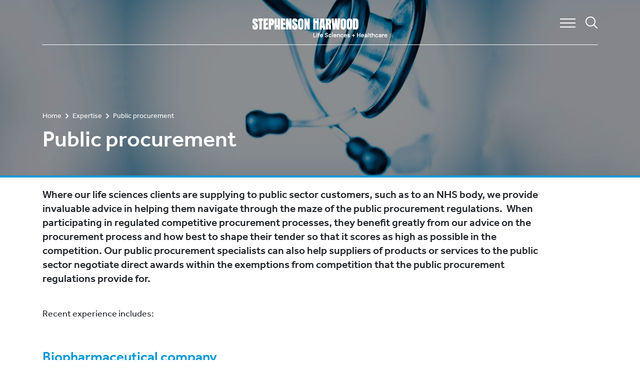

--- FILE ---
content_type: text/html; charset=UTF-8
request_url: https://www.thelifescienceshub.com/expertise/public-procurement
body_size: 7934
content:
<!DOCTYPE html><html lang="en" dir="ltr" prefix="og: https://ogp.me/ns#"><head><meta charset="utf-8" /><meta name="description" content="Where our life sciences clients are supplying to public sector customers, such as to an NHS body, we provide invaluable advice in helping them navigate through the maze of the public procurement regulations.  When participating in regulated competitive procurement processes, they benefit greatly from our advice on the procurement process and how best to shape their tender so that it scores as high as possible in the competition. Our public procurement specialists can also help suppliers of products or services to the public sector negotiate direct awards within the exemptions from competition that the public procurement regulations provide for." /><link rel="canonical" href="https://www.thelifescienceshub.com/expertise/public-procurement" /><link rel="image_src" href="https://www.thelifescienceshub.com/sites/default/files/preview/NHSBanner_0.jpg" /><meta property="og:site_name" content="Stephenson Harwood - Life sciences" /><meta property="og:type" content="website" /><meta property="og:url" content="https://www.thelifescienceshub.com/expertise/public-procurement" /><meta property="og:title" content="Public procurement" /><meta property="og:description" content="Where our life sciences clients are supplying to public sector customers, such as to an NHS body, we provide invaluable advice in helping them navigate through the maze of the public procurement regulations.  When participating in regulated competitive procurement processes, they benefit greatly from our advice on the procurement process and how best to shape their tender so that it scores as high as possible in the competition. Our public procurement specialists can also help suppliers of products or services to the public sector negotiate direct awards within the exemptions from competition that the public procurement regulations provide for." /><meta property="og:image" content="https://www.thelifescienceshub.com/sites/default/files/preview/NHSBanner_0.jpg" /><meta name="twitter:card" content="summary" /><meta name="twitter:title" content="Public procurement" /><meta name="twitter:description" content="Where our life sciences clients are supplying to public sector customers, such as to an NHS body, we provide invaluable advice in helping them navigate through the maze of the public procurement regulations.  When participating in regulated competitive procurement processes, they benefit greatly from our advice on the procurement process and how best to shape their tender so that it scores as high as possible in the competition. Our public procurement specialists can also help suppliers of products or services to the public sector negotiate direct awards within the exemptions from competition that the public procurement regulations provide for." /><meta name="twitter:url" content="https://www.thelifescienceshub.com/expertise/public-procurement" /><meta name="twitter:image" content="https://www.thelifescienceshub.com/sites/default/files/preview/NHSBanner_0.jpg" /><meta name="Generator" content="Drupal 10 (https://www.drupal.org)" /><meta name="MobileOptimized" content="width" /><meta name="HandheldFriendly" content="true" /><meta name="viewport" content="width=device-width, initial-scale=1.0" /><style>.wrapper a { color: #0097d4; }.wrapper a:hover, .wrapper .team-bio p a:hover, wrapper article p a:hover { color : rgba(0,151,212,0.6); }.wrapper .team-bio p a, .wrapper article p a { border-bottom: 2px solid #0097d4; color: #000; }.wrapper .block-title { color: #0097d4; }.wrapper .article-left .block-title { color: #0097d4; }.wrapper .button {color: #0097d4; border: 1px solid #0097d4; margin-top: 0px; }.wrapper .js-pager__items.pager a:hover {color : rgba(0,151,212,0.6);}.wrapper .button:before, .wrapper .button:after {color: #0097d4;}.wrapper .slick-arrow {background: #0097d4;}.wrapper .container-slider-text > div > div { border-bottom: 2px solid #0097d4;}.wrapper .container-slider-text a  { color: #0097d4; }.wrapper .slick-dots li button {background: #0097d4;}.wrapper h1, .wrapper h2, .wrapper h3, .wrapper h4, .wrapper h5, .wrapper h6 { color: #0097d4; width:100%; }.wrapper .team-bio h2 {color : rgba(0,151,212,0.6);}.wrapper .breadcrumb ol li { color: #0097d4; }.wrapper .team-item-sep { color: #0097d4; }.wrapper .team-bio-award h4 { color: #0097d4; }.wrapper .team-bio-accordion li a { border-bottom: 1px solid #0097d4; color: #0097d4; }.wrapper .map-list ul li a:hover { color: #0097d4; background-color: rgba(0,151,212, 0.54); }.wrapper .map-top-right ul li a { color: #0097d4; }.wrapper .blog-detail-share ul li a:hover:before { color: #0097d4; }.wrapper .js-form-item.form-item select { color: #0097d4; }.wrapper .gmap.js-accordion-control { border-bottom: 1px solid #0097d4; }.wrapper .gmap.panel { border-bottom: 4px solid #0097d4; }.wrapper article ul li::before { color: #0097d4; }.wrapper .views-exposed-form.bef-exposed-form .form-wrapper input { background-color: #0097d4; }.wrapper .chosen-container-single .chosen-single { color: #0097d4 !important; }.wrapper .chosen-container-single .chosen-single:hover { color : rgba(0,151,212,0.6) !important; }.wrapper .chosen-container-single:after { color: #0097d4; }.wrapper .chosen-container-single:hover:after { color : rgba(0,151,212,0.6) !important; }.wrapper .chosen-container .chosen-results li.result-selected, .wrapper .chosen-container .chosen-results li.highlighted { color: #0097d4; }.wrapper .views-infinite-scroll-content-wrapper .group__title { color: #0097d4; }.ui-widget-content a:hover { color: #0097d4 !important; }</style><link rel="icon" href="/sites/default/files/StephensonHarwood_RGB_Blue_Favicon.svg" type="image/svg+xml" /><link rel="alternate" hreflang="en" href="https://www.thelifescienceshub.com/expertise/public-procurement" /><title>Public procurement | Stephenson Harwood - Life sciences</title> <script async src="https://www.googletagmanager.com/gtag/js?id=G-VSBF5JXPD5"></script><script src="https://cc.cdn.civiccomputing.com/9/cookieControl-9.x.min.js" type="text/javascript"></script><script async src="https://platform.twitter.com/widgets.js" charset="utf-8"></script><script>
var config = {
apiKey: '9747664859d02bad9afc7f2c3c1ffe831f2ffcc3',
product: 'PRO_MULTISITE',
initialState: "NOTIFY",
text : {
title: 'This site uses cookies to store information on your computer.',
intro:  "Some of these cookies are essential, while other optional cookies help us to improve your experience by providing insights into how the site is being used. We won't set optional cookies unless you enable them. Using this tool will set a cookie on your device to remember your preferences.",
necessaryTitle : 'Strictly necessary cookies',
necessaryDescription : 'Necessary cookies enable core functionality such as security, network management, and accessibility. They also make our website easier to use by accelerating its display through load balancing. You can disable these by changing your browser settings, but this may affect how the website functions. You cannot disable these using our cookies tool.',
acceptSettings : 'Accept all',
rejectSettings : 'Reject all',
accept : 'Accept all',
reject : 'Reject all',
settings : 'More info',
notifyTitle: 'This site uses cookies to store information on your computer.',
notifyDescription: "Some of these cookies are essential, while other optional cookies help us to analyse use of the site and improve your experience. We won't set optional cookies unless you enable them. You can change your mind at any time by using our cookie tool, which will set a cookie on your device to remember your preferences.",
},
statement : {
description: 'For more detailed information on the cookies we use, please check our',
name : 'Cookie Policy',
url: '/privacy-policies#ouruseofcookies',
updated : '07/07/2020'
},
necessaryCookies:['CookieControl'],
optionalCookies: [
{
name: 'performance',
label: 'Performance cookies',
description: 'These cookies are set to provide enhanced functionality and make our website easier to use, by remembering your preferences, including the preferences you have indicated on this cookies tool. For more information on how these cookies work, please see our cookies policy.',
cookies: ['_gat','_gid','_ga'],
onAccept : function(){
window.dataLayer = window.dataLayer || [];
function gtag(){dataLayer.push(arguments);}
gtag('js', new Date());
gtag('config', 'G-VSBF5JXPD5', { 'anonymize_ip': true });
},
onRevoke: function(){
// Disable Google Analytics
window['ga-disable-G-VSBF5JXPD5'] = true;
// End Google Analytics
}
}
],
position: 'BOTTOM',
theme: 'LIGHT',
toggleType:'slider',
settingsStyle: 'button',
branding: {
fontFamily:"Effra_regular,Helvetica,Arial,sans-serif",
fontColor: "#575656",
fontSizeTitle: "1.3em",
fontSizeIntro: "1em",
fontSizeHeaders: "1.1em",
fontSize: "0.95em",
backgroundColor: "#ececec",
toggleText: "#840e65",
toggleColor: "#840e65",
toggleBackground: "#fff",
acceptBackground:"#840e65",
acceptText:"#fff",
rejectBackground:"#840e65",
rejectText:"#fff",
buttonIcon: '/themes/custom/stephenson_hardwood/img/cookie.png',
buttonIconWidth: "80px",
buttonIconHeight: "80px",
removeIcon: false,
removeAbout: true
}
};
CookieControl.load( config );
</script></head><body class="path-node page-node-type-expertise"><div class="loader" style="position:fixed; height:100%; width:100%; z-index:9999999999; top:0; left:0; background:#FFF;"></div><div class="wrapper"> <a href="#main-content" class="visually-hidden focusable skip-link">Skip to main content</a><div class="dialog-off-canvas-main-canvas" data-off-canvas-main-canvas><div class="top-banners"><div class="views-element-container" id="block-views-block-node-image-banner-block-1"><div><div class="js-view-dom-id-7d35b97a2a6601c9061b600a4af6321ae89ba7b87e6e8e12496ef32a27596288"><div><div class="background-converter" data-background="/sites/default/files/preview/NHSBanner_0.jpg" data-height="400" data-width="1440"></div></div></div></div></div></div><header class="container" id="navbar" role="heading"><div class="row"><div class="col-md-4 block-top-left"><div id="block-sitedescription"><div class="site-description"></div></div></div><div class="col-8 col-md-4 text-center block-top-center"><div id="block-logoblack"> <a href="/" title="Home"><img src="https://www.thelifescienceshub.com/sites/default/files/logo/Stephenson-Harwood_Hub_Life%20Sciences%20%2B%20Healthcare-BLUE.png" alt="Home" title="Home"></a></div><div id="block-logowhite"> <a href="/" title="Home"><img src="https://www.thelifescienceshub.com/sites/default/files/logo/Stephenson-Harwood_Hub_Finance%20Litigation-WHITE_0.png" alt="Home" title="Home"></a></div></div><div class="col-4 col-md-4 text-right block-icons"><div class="header-icons"><a href="#" class="open-menu icon-hamburger"></a><a href="#" class="open-search icon-search-icon"></a></div></div></div><div class="header-main-menu"><div class="header-navigation-scroll"><div id="block-mainmenu"><div class="custom-menu"><ul class="default"><li><a href="/insights" title="Insights">Insights</a></li><li><a href="/subscribe" title="">Subscribe</a></li><li><a href="/team" title="Team">Team</a></li><li><a href="/expertise" title="Expertise">Expertise</a></li><li><a href="/news" title="News">News</a></li></ul><a href="#" class="open-search open-search-mobile icon-search-icon"></a><div class="menu-site-name"><strong>Stephenson Harwood:</strong><a href="https://stephensonharwood.com/" title="stephensonharwood.com" target="_blank">stephensonharwood.com</a></div></div></div></div></div><div class="header-search"><div class="search-api-form" data-drupal-selector="search-api-form" id="block-searchapiform"><form action="/search" method="get" id="search-api-form" accept-charset="UTF-8"><div class="js-form-item form-item js-form-type-search form-item-keys js-form-item-keys form-no-label"> <label for="edit-keys" class="visually-hidden">Search</label> <input title="Enter the terms you wish to search for." data-drupal-selector="edit-keys" type="search" id="edit-keys" name="keys" value="" size="15" maxlength="128" placeholder="" class="form-search" /></div><div data-drupal-selector="edit-actions" class="form-actions js-form-wrapper form-wrapper" id="edit-actions"><input data-drupal-selector="edit-submit" type="submit" id="edit-submit" value="Search" class="button js-form-submit form-submit" /></div></form></div></div></header><div role="main" class="main-container container js-quickedit-main-content"><div class="row"> <section class="col-md-12"><div class="highlighted"><div id="block-stephenson-hardwood-breadcrumbs" class="breadcrumb"><ol><li > <a href="/" title="Home">Home</a></li><li > <a href="/expertise" title="Expertise">Expertise</a></li><li > Public procurement</li></ol></div><div data-drupal-messages-fallback class="hidden"></div></div> <a id="main-content"></a><div id="block-stephenson-hardwood-page-title"><h1 class="page-header"><span>Public procurement</span></h1></div><div id="block-stephenson-hardwood-content"> <article><div><div><div class="node-intro"><p>Where our life sciences clients are supplying to public sector customers, such as to an NHS body, we provide invaluable advice in helping them navigate through the maze of the public procurement regulations.&nbsp; When participating in regulated competitive procurement processes, they benefit greatly from our advice on the procurement process and how best to shape their tender so that it scores as high as possible in the competition. Our public procurement specialists can also help suppliers of products or services to the public sector negotiate direct awards within the exemptions from competition that the public procurement regulations provide for.</p></div></div><div><p>Recent experience includes:</p><h3>Biopharmaceutical company</h3><p>Advising a global biopharmaceutical company on various public procurement matters in relation to its contracts to supply pharmaceutical products to the NHS. This has included advising on NHS frameworks and advising on the client’s rights where a tender has been unsuccessful. We have also provided training to the sales team on how best to respond to public tenders in regulated competitions so as to maximise the tender’s chance of success.</p><h3>International diagnostics group</h3><p>Advising an international diagnostics group on a series of directly awarded contracts to supply COVID-19 testing kits and instrument platforms to the UK Department of Health and Social Care.</p><h3>UK Specialist Hospitals Limited</h3><p>Advising UK Specialist Hospitals Limited on its bid for a number of contracts to build and operate new treatment centres under the UK Department of Health’s Independent Sector Treatment Centre programme. The contracts included the provision of clinical services in relation to various elective procedures.</p><h3>Hitachi Europe</h3><p>Advising Hitachi Europe on its bid in a procurement process run by the Christie NHS Foundation Trust and University College London Hospitals NHS Foundation Trust for a contract to develop a National Proton Beam Therapy Service treating up to 1,500 patients a year over two sites.</p><h3>Impregilo</h3><p>Advising Impregilo on its bid to the Oxford Radcliffe Hospitals NHS Trust for a PFI project at the Churchill Hospital. The contract included the construction and operation of a 35,000 m2 hospital building, including provision of medical equipment and facilities management services.</p></div></div></article></div><div class="proper-content"></div> </section><div class="post-content" class="col-sm-12"><div class="views-element-container" id="block-views-block-expertise-views-block-1"><div><div class="js-view-dom-id-7190572218e16f24cf751292c6a96ec41f376679c7ea35540bc8599d2bc8855c"><div class="col col-12 col-sm-12 col-md-4 col-lg-4 parent-container" data-nid=554 data-content-id-url=565 data-submenu-status="off" data-index="0" data-submenu-between-index="1"><div class="preview-big"><a href="/expertise/licensing-and-collaboration-agreements" title="Licensing and collaboration agreements "><div class="teaser-container"><div class="teaser-title">Licensing and collaboration agreements</div><div class="teaser-content"></div><span class="parent-link">Visit page</span></div> <img loading="lazy" src="/sites/default/files/styles/preview_big/public/preview/LicensingPreview.jpg?itok=F5I-P-O2" width="350" height="350" alt="Licensing and collaboration agreements " title="Licensing and collaboration agreements " /><span class="title-container"><span>Licensing and collaboration agreements </span></span></a></div><div class="submenu-container submenu-container-inside"></div></div><div class="col col-12 col-sm-12 col-md-4 col-lg-4 parent-container" data-nid=555 data-content-id-url=565 data-submenu-status="off" data-index="1" data-submenu-between-index="1"><div class="preview-big"><a href="/expertise/manufacturing-tech-ops" title="Manufacturing &amp; Tech Ops"><div class="teaser-container"><div class="teaser-title">Manufacturing &amp; Tech Ops</div><div class="teaser-content"></div><span class="parent-link">Visit page</span></div> <img loading="lazy" src="/sites/default/files/styles/preview_big/public/preview/TechOpsPreview.jpg?itok=sVWyV_L4" width="350" height="350" alt="Tech ops and business support" title="Tech ops and business support" /><span class="title-container"><span>Manufacturing &amp; Tech Ops</span></span></a></div><div class="submenu-container submenu-container-inside"></div></div><div class="col col-12 col-sm-12 col-md-4 col-lg-4 parent-container" data-nid=556 data-content-id-url=565 data-submenu-status="off" data-index="2" data-submenu-between-index="1"><div class="preview-big"><a href="/expertise/multi-jurisdictional-disputes" title="Multi-jurisdictional disputes"><div class="teaser-container"><div class="teaser-title">Multi-jurisdictional disputes</div><div class="teaser-content"></div><span class="parent-link">Visit page</span></div> <img loading="lazy" src="/sites/default/files/styles/preview_big/public/preview/DisputesPreview.jpg?itok=XTOXMB-9" width="350" height="350" alt="Multi-jurisdictional disputes" title="Multi-jurisdictional disputes" /><span class="title-container"><span>Multi-jurisdictional disputes</span></span></a></div><div class="submenu-container submenu-container-inside"></div></div><div class="submenu-container submenu-container-between" data-index="1"></div><div class="spacer"></div><div class="col col-12 col-sm-12 col-md-4 col-lg-4 parent-container" data-nid=557 data-content-id-url=565 data-submenu-status="off" data-index="3" data-submenu-between-index="2"><div class="preview-big"><a href="/expertise/intellectual-property" title="Intellectual property"><div class="teaser-container"><div class="teaser-title">Intellectual property</div><div class="teaser-content"></div><span class="parent-link">Visit page</span></div> <img loading="lazy" src="/sites/default/files/styles/preview_big/public/preview/IPPreview.jpg?itok=tGLgvbzL" width="350" height="350" alt="Intellectual property" title="Intellectual property" /><span class="title-container"><span>Intellectual property</span></span></a></div><div class="submenu-container submenu-container-inside"></div></div><div class="col col-12 col-sm-12 col-md-4 col-lg-4 parent-container" data-nid=558 data-content-id-url=565 data-submenu-status="off" data-index="4" data-submenu-between-index="2"><div class="preview-big"><a href="/expertise/data-privacy" title="Data privacy"><div class="teaser-container"><div class="teaser-title">Data privacy</div><div class="teaser-content"></div><span class="parent-link">Visit page</span></div> <img loading="lazy" src="/sites/default/files/styles/preview_big/public/preview/DataPreview.jpg?itok=Y9GDrZU3" width="350" height="350" alt="Data privacy issues" title="Data privacy issues" /><span class="title-container"><span>Data privacy</span></span></a></div><div class="submenu-container submenu-container-inside"></div></div><div class="col col-12 col-sm-12 col-md-4 col-lg-4 parent-container" data-nid=560 data-content-id-url=565 data-submenu-status="off" data-index="5" data-submenu-between-index="2"><div class="preview-big"><a href="/expertise/investments-and-financings" title="Investments and financings"><div class="teaser-container"><div class="teaser-title">Investments and financings</div><div class="teaser-content"></div><span class="parent-link">Visit page</span></div> <img loading="lazy" src="/sites/default/files/styles/preview_big/public/preview/InvestmentsPreview.jpg?itok=D2M56rAV" width="350" height="350" alt="Investments and financings" title="Investments and financings" /><span class="title-container"><span>Investments and financings</span></span></a></div><div class="submenu-container submenu-container-inside"></div></div><div class="submenu-container submenu-container-between" data-index="2"></div><div class="spacer"></div><div class="col col-12 col-sm-12 col-md-4 col-lg-4 parent-container" data-nid=559 data-content-id-url=565 data-submenu-status="off" data-index="6" data-submenu-between-index="3"><div class="preview-big"><a href="/expertise/ma" title="M&amp;A"><div class="teaser-container"><div class="teaser-title">M&amp;A</div><div class="teaser-content"></div><span class="parent-link">Visit page</span></div> <img loading="lazy" src="/sites/default/files/styles/preview_big/public/preview/M-APreviewNEW.jpg?itok=ZFBueYbu" width="350" height="350" alt="M&amp;A" title="M&amp;A" /><span class="title-container"><span>M&amp;A</span></span></a></div><div class="submenu-container submenu-container-inside"></div></div><div class="col col-12 col-sm-12 col-md-4 col-lg-4 parent-container" data-nid=561 data-content-id-url=565 data-submenu-status="off" data-index="7" data-submenu-between-index="3"><div class="preview-big"><a href="/expertise/ecm-ipos-and-secondary-financings" title="ECM - IPOs and secondary financings"><div class="teaser-container"><div class="teaser-title">ECM - IPOs and secondary financings</div><div class="teaser-content"></div><span class="parent-link">Visit page</span></div> <img loading="lazy" src="/sites/default/files/styles/preview_big/public/preview/ECMPreview.jpg?itok=7mASpwPB" width="350" height="350" alt="ECM - IPOs and secondary financings" title="ECM - IPOs and secondary financings" /><span class="title-container"><span>ECM - IPOs and secondary financings</span></span></a></div><div class="submenu-container submenu-container-inside"></div></div><div class="col col-12 col-sm-12 col-md-4 col-lg-4 parent-container" data-nid=3337 data-content-id-url=565 data-submenu-status="off" data-index="8" data-submenu-between-index="3"><div class="preview-big"><a href="/expertise/healthcare" title="Healthcare"><div class="teaser-container"><div class="teaser-title">Healthcare</div><div class="teaser-content"></div><span class="parent-link">Visit page</span></div> <img loading="lazy" src="/sites/default/files/styles/preview_big/public/preview/healthcarePREVIEW.jpg?itok=70LIU4Pc" width="350" height="350" alt="Healthcare" title="Healthcare" /><span class="title-container"><span>Healthcare</span></span></a></div><div class="submenu-container submenu-container-inside"></div></div><div class="submenu-container submenu-container-between" data-index="3"></div><div class="spacer"></div><div class="col col-12 col-sm-12 col-md-4 col-lg-4 parent-container" data-nid=568 data-content-id-url=565 data-submenu-status="off" data-index="9" data-submenu-between-index="4"><div class="preview-big"><a href="/expertise/healthtech-and-techbio" title="HealthTech and Techbio"><div class="teaser-container"><div class="teaser-title">HealthTech and Techbio</div><div class="teaser-content"></div><span class="parent-link">Visit page</span></div> <img loading="lazy" src="/sites/default/files/styles/preview_big/public/preview/DigitalHealthPreview.jpg?itok=JB12Ky51" width="350" height="350" alt="HealthTech and Techbio" title="HealthTech and Techbio" /><span class="title-container"><span>HealthTech and Techbio</span></span></a></div><div class="submenu-container submenu-container-inside"></div></div><div class="col col-12 col-sm-12 col-md-4 col-lg-4 parent-container" data-nid=563 data-content-id-url=565 data-submenu-status="off" data-index="10" data-submenu-between-index="4"><div class="preview-big"><a href="/expertise/competition-and-fdi" title="Competition and FDI"><div class="teaser-container"><div class="teaser-title">Competition and FDI</div><div class="teaser-content"></div><span class="parent-link">Visit page</span></div> <img loading="lazy" src="/sites/default/files/styles/preview_big/public/preview/CompetitionPreview.jpg?itok=ifgzItU5" width="350" height="350" alt="Competition and FDI" title="Competition and FDI" /><span class="title-container"><span>Competition and FDI</span></span></a></div><div class="submenu-container submenu-container-inside"></div></div><div class="col col-12 col-sm-12 col-md-4 col-lg-4 parent-container" data-nid=564 data-content-id-url=565 data-submenu-status="off" data-index="11" data-submenu-between-index="4"><div class="preview-big"><a href="/expertise/employment-pensions-and-incentives-advice" title="Employment, pensions and incentives advice"><div class="teaser-container"><div class="teaser-title">Employment, pensions and incentives advice</div><div class="teaser-content"></div><span class="parent-link">Visit page</span></div> <img loading="lazy" src="/sites/default/files/styles/preview_big/public/preview/EmploymentPreview.jpg?itok=6FE4qlZl" width="350" height="350" alt="Employment, pensions and incentives advice" title="Employment, pensions and incentives advice" /><span class="title-container"><span>Employment, pensions and incentives advice</span></span></a></div><div class="submenu-container submenu-container-inside"></div></div><div class="submenu-container submenu-container-between" data-index="4"></div><div class="spacer"></div><div class="col col-12 col-sm-12 col-md-4 col-lg-4 parent-container" data-nid=565 data-content-id-url=565 data-submenu-status="off" data-index="12" data-submenu-between-index="5"><div class="preview-big"><a href="/expertise/public-procurement" title="Public procurement"><div class="teaser-container"><div class="teaser-title">Public procurement</div><div class="teaser-content"></div><span class="parent-link">Visit page</span></div> <img loading="lazy" src="/sites/default/files/styles/preview_big/public/preview/NHSPreview.jpg?itok=fYrZhdg9" width="350" height="350" alt="Public procurement" title="Public procurement" /><span class="title-container"><span>Public procurement</span></span></a></div><div class="submenu-container submenu-container-inside"></div></div><div class="col col-12 col-sm-12 col-md-4 col-lg-4 parent-container" data-nid=566 data-content-id-url=565 data-submenu-status="off" data-index="13" data-submenu-between-index="5"><div class="preview-big"><a href="/expertise/real-estate-laboratory-and-manufacturing-facilities" title="Real estate for laboratory and manufacturing facilities"><div class="teaser-container"><div class="teaser-title">Real estate for laboratory and manufacturing facilities</div><div class="teaser-content"></div><span class="parent-link">Visit page</span></div> <img loading="lazy" src="/sites/default/files/styles/preview_big/public/preview/RealEstatePreview.jpg?itok=1AXrIEAp" width="350" height="350" alt="Real estate for laboratory and manufacturing facilities" title="Real estate for laboratory and manufacturing facilities" /><span class="title-container"><span>Real estate for laboratory and manufacturing facilities</span></span></a></div><div class="submenu-container submenu-container-inside"></div></div><div class="col col-12 col-sm-12 col-md-4 col-lg-4 parent-container" data-nid=567 data-content-id-url=565 data-submenu-status="off" data-index="14" data-submenu-between-index="5"><div class="preview-big"><a href="/expertise/regulatory-and-investigations" title="Regulatory and investigations"><div class="teaser-container"><div class="teaser-title">Regulatory and investigations</div><div class="teaser-content"></div><span class="parent-link">Visit page</span></div> <img loading="lazy" src="/sites/default/files/styles/preview_big/public/preview/RegulatoryPreview.jpg?itok=yyErG2FR" width="350" height="350" alt="Regulatory and investigations" title="Regulatory and investigations" /><span class="title-container"><span>Regulatory and investigations</span></span></a></div><div class="submenu-container submenu-container-inside"></div></div><div class="submenu-container submenu-container-between" data-index="5"></div><div class="spacer"></div><div class="col col-12 col-sm-12 col-md-4 col-lg-4 parent-container" data-nid=562 data-content-id-url=565 data-submenu-status="off" data-index="15" data-submenu-between-index="6"><div class="preview-big"><a href="/expertise/tax-structuring" title="Tax structuring"><div class="teaser-container"><div class="teaser-title">Tax structuring</div><div class="teaser-content"></div><span class="parent-link">Visit page</span></div> <img loading="lazy" src="/sites/default/files/styles/preview_big/public/preview/TaxPreview.jpg?itok=eTjMI2Dx" width="350" height="350" alt="Tax structuring" title="Tax structuring" /><span class="title-container"><span>Tax structuring</span></span></a></div><div class="submenu-container submenu-container-inside"></div></div><div class="submenu-container submenu-container-between" data-index="6"></div><div class="spacer"></div></div></div></div><div class="views-element-container" id="block-views-block-team-expertise-block-1"><div class="block-title">Team</div><div><div class="js-view-dom-id-ca48e5b9914e44acd8d111eca2798c34d1d5f01da30b09bf07e47b07a9682ca7"><div class="col col-12 col-sm-12 col-md-6 col-lg-4 "><div class="team-item"> <a href="/team/rebecca-carter-0" class="team-item-image" title="Rebecca Carter"> <img loading="lazy" src="/sites/default/files/styles/team/public/team/Carter_Rebecca_HUB_1.jpg?itok=3r1K985A" width="737" height="377" alt="Rebecca Carter" title="Rebecca Carter" /></a><div class="team-item-text"><div class="team-item-equal-text"> <a href="/team/rebecca-carter-0" class="team-item-text-name" title="Rebecca Carter">Rebecca Carter</a> <strong class="team-item-text-partner">Partner</strong> <strong class="team-item-text-partner"></strong> <strong class="team-item-text-number">T: <a href="tel:+44 20 7809 2182">+44 20 7809 2182</a></strong> <strong class="team-item-text-number">M: <a href="tel:+44 7920 287 171">+44 7920 287 171</a></strong><div class="team-item-text-email"> <span>Email <a href="mailto:rebecca.carter@stephensonharwood.com">Rebecca Carter</a> <span class="team-item-sep">|</span> <a href="/sites/default/files/vcard/Rebecca%20Carter_0.vcf">Vcard</a></span></div></div> <a href="/team/rebecca-carter-0" class="button-more">View biography</a></div></div></div> <a href="/team?field_paragraph_expertise_target_id=565" title="All team members" class="button goto-button">All team members</a></div></div></div></div><div class="print-disclaimer"> © Stephenson Harwood LLP 2024. Information contained on this page is current as at the date of first publication and is for general information only. It is not intended to provide legal advice.</div></div></div><footer class="footer" role="contentinfo"><div class="footer-top container"><div class="footer-top-1"><div id="block-logowhite-2"> <a href="/" title="Home"><img src="https://www.thelifescienceshub.com/sites/default/files/logo/Stephenson-Harwood_Hub_Finance%20Litigation-WHITE_0.png" alt="Home" title="Home"></a></div><div id="block-baseurllink"><div><p><a href="https://www.stephensonharwood.com/" target="_blank" title="www.stephensonharwood.com/">www.stephensonharwood.com</a></p></div></div></div><div class="footer-top-2"> <nav role="navigation" aria-labelledby="block-topfooter1-menu" id="block-topfooter1"><h2 class="visually-hidden" id="block-topfooter1-menu">Top Footer 1</h2><ul><li> <a href="/expertise" title="Expertise" data-drupal-link-system-path="node/2">Expertise</a></li><li> <a href="/insights" title="Insights" data-drupal-link-system-path="node/43">Insights</a></li><li> <a href="/team" title="Team" data-drupal-link-system-path="node/4">Team</a></li><li> <a href="/subscribe" data-drupal-link-system-path="node/1176">Subscribe</a></li><li> <a href="/news" title="News" data-drupal-link-system-path="node/970">News</a></li></ul> </nav></div><div class="footer-top-3"><div id="block-footerdynamicdata"><ul></ul></div></div></div><div class="footer-bottom container"><div class="footer-bottom-1"> <nav role="navigation" aria-labelledby="block-footer-menu" id="block-footer"><h2 class="visually-hidden" id="block-footer-menu">Footer</h2><ul><li> <a href="/terms-and-conditions" title="Terms and conditions" data-drupal-link-system-path="node/8">Terms and conditions</a></li><li> <a href="/accessibility" title="Accessibility" data-drupal-link-system-path="node/9">Accessibility</a></li><li> <a href="/sitemap" title="Sitemap" data-drupal-link-system-path="node/10">Sitemap</a></li><li> <a href="/legal-notices" title="Legal notices" data-drupal-link-system-path="node/11">Legal notices</a></li><li> <a href="/modern-slavery-and-human-trafficking-statement-financial-year-ending-30-april-2024" title="Modern Slavery Statement" data-drupal-link-system-path="node/12">Modern Slavery Statement</a></li><li> <a href="/privacy-policies" title="Privacy policies" data-drupal-link-system-path="node/13">Privacy policies</a></li></ul> </nav></div><div class="footer-bottom-2"><div id="block-footerbottom2"><div><p>© Stephenson Harwood LLP 2026</p><style>.slide-fade-animation p { text-transform:none;}</style></div></div></div></div></footer></div></div><link rel="stylesheet" media="all" href="/sites/default/files/css/css_kE2IuXaMT5Iy8qmG--anzxkdUvXTuFsQdenBVyBZuOs.css?delta=0&amp;language=en&amp;theme=stephenson_hardwood&amp;include=eJxtjEsKgDAMBS9U7ZGk2oct2CQkqZ_bKy5cuRkGBsYuc7Q4J0N4TArImKaSNB_MOXpBQ9grDosvx8a5bwjSVVflLvGzAadAvRqGpdQt2-9RtJL_ljkRQSdnuQG1bjw_" /><link rel="stylesheet" media="all" href="/sites/default/files/css/css_AILq3-zEmGDDIY3VwHRNUyfmhM9DXubdaa6pdFDNaEk.css?delta=1&amp;language=en&amp;theme=stephenson_hardwood&amp;include=eJxtjEsKgDAMBS9U7ZGk2oct2CQkqZ_bKy5cuRkGBsYuc7Q4J0N4TArImKaSNB_MOXpBQ9grDosvx8a5bwjSVVflLvGzAadAvRqGpdQt2-9RtJL_ljkRQSdnuQG1bjw_" /><link rel="stylesheet" media="all" href="/sites/default/files/css/css_9C1sxL_xpbUn4mbtwRYe5J_KCUSqc3cDwfPhvrc0T-o.css?delta=2&amp;language=en&amp;theme=stephenson_hardwood&amp;include=eJxtjEsKgDAMBS9U7ZGk2oct2CQkqZ_bKy5cuRkGBsYuc7Q4J0N4TArImKaSNB_MOXpBQ9grDosvx8a5bwjSVVflLvGzAadAvRqGpdQt2-9RtJL_ljkRQSdnuQG1bjw_" /><script type="application/json" data-drupal-selector="drupal-settings-json">{"path":{"baseUrl":"\/","pathPrefix":"","currentPath":"node\/565","currentPathIsAdmin":false,"isFront":false,"currentLanguage":"en"},"pluralDelimiter":"\u0003","suppressDeprecationErrors":true,"ajaxTrustedUrl":{"\/search":true},"user":{"uid":0,"permissionsHash":"6afb02bca6a7f7f473fc41eeba31dd49b28277fe6ce7eb7a14f0e960e13f9d7d"}}</script><script src="/sites/default/files/js/js_sTYwTa5GhAA3hgv-7cBUjxt5cCkNGnLMT33jGcQS3GU.js?scope=footer&amp;delta=0&amp;language=en&amp;theme=stephenson_hardwood&amp;include=eJxtjEsKgDAMBS9U7ZGk2oct2CQkqZ_bKy5cuRkGBsYuc7Q4J0N4TArImKaSNB_MOXpBQ9grDosvx8a5bwjSVVflLvGzAadAvRqGpdQt2-9RtJL_ljkRQSdnuQG1bjw_"></script><script src="/sites/default/files/js/js_K-XSHD6W70LYtVksr6y2kecd4cA40h_91Fbq-VvRGmM.js?scope=footer&amp;delta=1&amp;language=en&amp;theme=stephenson_hardwood&amp;include=eJxtjEsKgDAMBS9U7ZGk2oct2CQkqZ_bKy5cuRkGBsYuc7Q4J0N4TArImKaSNB_MOXpBQ9grDosvx8a5bwjSVVflLvGzAadAvRqGpdQt2-9RtJL_ljkRQSdnuQG1bjw_"></script></body></html>

--- FILE ---
content_type: text/css
request_url: https://www.thelifescienceshub.com/sites/default/files/css/css_9C1sxL_xpbUn4mbtwRYe5J_KCUSqc3cDwfPhvrc0T-o.css?delta=2&language=en&theme=stephenson_hardwood&include=eJxtjEsKgDAMBS9U7ZGk2oct2CQkqZ_bKy5cuRkGBsYuc7Q4J0N4TArImKaSNB_MOXpBQ9grDosvx8a5bwjSVVflLvGzAadAvRqGpdQt2-9RtJL_ljkRQSdnuQG1bjw_
body_size: 32730
content:
/* @license GNU-GPL-2.0-or-later https://www.drupal.org/licensing/faq */
:root{--blue:#007bff;--indigo:#6610f2;--purple:#6f42c1;--pink:#e83e8c;--red:#dc3545;--orange:#fd7e14;--yellow:#ffc107;--green:#28a745;--teal:#20c997;--cyan:#17a2b8;--white:#fff;--gray:#6c757d;--gray-dark:#343a40;--primary:#007bff;--secondary:#6c757d;--success:#28a745;--info:#17a2b8;--warning:#ffc107;--danger:#dc3545;--light:#f8f9fa;--dark:#343a40;--breakpoint-xs:0;--breakpoint-sm:576px;--breakpoint-md:768px;--breakpoint-lg:992px;--breakpoint-xl:1200px;--font-family-sans-serif:-apple-system,BlinkMacSystemFont,"Segoe UI",Roboto,"Helvetica Neue",Arial,sans-serif,"Apple Color Emoji","Segoe UI Emoji","Segoe UI Symbol";--font-family-monospace:SFMono-Regular,Menlo,Monaco,Consolas,"Liberation Mono","Courier New",monospace}*,*:before,*:after{box-sizing:border-box}html{font-family:sans-serif;line-height:1.15;-webkit-text-size-adjust:100%;-ms-text-size-adjust:100%;-ms-overflow-style:scrollbar;-webkit-tap-highlight-color:rgba(0,0,0,0)}@-ms-viewport{width:device-width}article,aside,dialog,figcaption,figure,footer,header,hgroup,main,nav,section{display:block}body{margin:0;font-family:-apple-system,BlinkMacSystemFont,"Segoe UI",Roboto,"Helvetica Neue",Arial,sans-serif,"Apple Color Emoji","Segoe UI Emoji","Segoe UI Symbol";font-size:1rem;font-weight:400;line-height:1.5;color:#212529;text-align:left;background-color:#fff}[tabindex="-1"]:focus{outline:0 !important}hr{box-sizing:content-box;height:0;overflow:visible}h1,h2,h3,h4,h5,h6{margin-top:0;margin-bottom:.5rem}p{margin-top:0;margin-bottom:1rem}abbr[title],abbr[data-original-title]{text-decoration:underline;text-decoration:underline dotted;cursor:help;border-bottom:0}address{margin-bottom:1rem;font-style:normal;line-height:inherit}ol,ul,dl{margin-top:0;margin-bottom:1rem}ol ol,ul ul,ol ul,ul ol{margin-bottom:0}dt{font-weight:700}dd{margin-bottom:.5rem;margin-left:0}blockquote{margin:0 0 1rem}dfn{font-style:italic}b,strong{font-weight:bolder}small{font-size:80%}sub,sup{position:relative;font-size:75%;line-height:0;vertical-align:baseline}sub{bottom:-.25em}sup{top:-.5em}a{color:#007bff;text-decoration:none;background-color:transparent;-webkit-text-decoration-skip:objects}a:hover{color:#0056b3;text-decoration:underline}a:not([href]):not([tabindex]){color:inherit;text-decoration:none}a:not([href]):not([tabindex]):hover,a:not([href]):not([tabindex]):focus{color:inherit;text-decoration:none}a:not([href]):not([tabindex]):focus{outline:0}pre,code,kbd,samp{font-family:monospace,monospace;font-size:1em}pre{margin-top:0;margin-bottom:1rem;overflow:auto;-ms-overflow-style:scrollbar}figure{margin:0 0 1rem}img{vertical-align:middle;border-style:none}svg:not(:root){overflow:hidden}table{border-collapse:collapse}caption{padding-top:.75rem;padding-bottom:.75rem;color:#6c757d;text-align:left;caption-side:bottom}th{text-align:inherit}label{display:inline-block;margin-bottom:.5rem}button{border-radius:0}button:focus{outline:1px dotted;outline:5px auto -webkit-focus-ring-color}input,button,select,optgroup,textarea{margin:0;font-family:inherit;font-size:inherit;line-height:inherit}button,input{overflow:visible}button,select{text-transform:none}button,html [type=button],[type=reset],[type=submit]{-webkit-appearance:button}button::-moz-focus-inner,[type=button]::-moz-focus-inner,[type=reset]::-moz-focus-inner,[type=submit]::-moz-focus-inner{padding:0;border-style:none}input[type=radio],input[type=checkbox]{box-sizing:border-box;padding:0}input[type=date],input[type=time],input[type=datetime-local],input[type=month]{-webkit-appearance:listbox}textarea{overflow:auto;resize:vertical}fieldset{min-width:0;padding:0;margin:0;border:0}legend{display:block;width:100%;max-width:100%;padding:0;margin-bottom:.5rem;font-size:1.5rem;line-height:inherit;color:inherit;white-space:normal}progress{vertical-align:baseline}[type=number]::-webkit-inner-spin-button,[type=number]::-webkit-outer-spin-button{height:auto}[type=search]{outline-offset:-2px;-webkit-appearance:none}[type=search]::-webkit-search-cancel-button,[type=search]::-webkit-search-decoration{-webkit-appearance:none}::-webkit-file-upload-button{font:inherit;-webkit-appearance:button}output{display:inline-block}summary{display:list-item;cursor:pointer}template{display:none}[hidden]{display:none !important}h1,h2,h3,h4,h5,h6,.h1,.h2,.h3,.h4,.h5,.h6{margin-bottom:.5rem;font-family:inherit;font-weight:500;line-height:1.2;color:inherit}h1,.h1{font-size:2.5rem}h2,.h2{font-size:2rem}h3,.h3{font-size:1.75rem}h4,.h4{font-size:1.5rem}h5,.h5{font-size:1.25rem}h6,.h6{font-size:1rem}.lead{font-size:1.25rem;font-weight:300}.display-1{font-size:6rem;font-weight:300;line-height:1.2}.display-2{font-size:5.5rem;font-weight:300;line-height:1.2}.display-3{font-size:4.5rem;font-weight:300;line-height:1.2}.display-4{font-size:3.5rem;font-weight:300;line-height:1.2}hr{margin-top:1rem;margin-bottom:1rem;border:0;border-top:1px solid rgba(0,0,0,.1)}small,.small{font-size:80%;font-weight:400}mark,.mark{padding:.2em;background-color:#fcf8e3}.list-unstyled{padding-left:0;list-style:none}.list-inline{padding-left:0;list-style:none}.list-inline-item{display:inline-block}.list-inline-item:not(:last-child){margin-right:.5rem}.initialism{font-size:90%;text-transform:uppercase}.blockquote{margin-bottom:1rem;font-size:1.25rem}.blockquote-footer{display:block;font-size:80%;color:#6c757d}.blockquote-footer:before{content:"— "}.img-fluid{max-width:100%;height:auto}.img-thumbnail{padding:.25rem;background-color:#fff;border:1px solid #dee2e6;border-radius:.25rem;max-width:100%;height:auto}.figure{display:inline-block}.figure-img{margin-bottom:.5rem;line-height:1}.figure-caption{font-size:90%;color:#6c757d}code,kbd,pre,samp{font-family:SFMono-Regular,Menlo,Monaco,Consolas,"Liberation Mono","Courier New",monospace}code{font-size:87.5%;color:#e83e8c;word-break:break-word}a>code{color:inherit}kbd{padding:.2rem .4rem;font-size:87.5%;color:#fff;background-color:#212529;border-radius:.2rem}kbd kbd{padding:0;font-size:100%;font-weight:700}pre{display:block;font-size:87.5%;color:#212529}pre code{font-size:inherit;color:inherit;word-break:normal}.pre-scrollable{max-height:340px;overflow-y:scroll}.container{width:100%;padding-right:15px;padding-left:15px;margin-right:auto;margin-left:auto}@media (min-width:576px){.container{max-width:540px}}@media (min-width:768px){.container{max-width:720px}}@media (min-width:992px){.container{max-width:960px}}@media (min-width:1200px){.container{max-width:1140px}}.container-fluid{width:100%;padding-right:15px;padding-left:15px;margin-right:auto;margin-left:auto}.row{display:flex;flex-wrap:wrap;margin-right:-15px;margin-left:-15px}.no-gutters{margin-right:0;margin-left:0}.no-gutters>.col,.no-gutters>[class*=col-]{padding-right:0;padding-left:0}.col-xl,.col-xl-auto,.col-xl-12,.col-xl-11,.col-xl-10,.col-xl-9,.col-xl-8,.col-xl-7,.col-xl-6,.col-xl-5,.col-xl-4,.col-xl-3,.col-xl-2,.col-xl-1,.col-lg,.col-lg-auto,.col-lg-12,.col-lg-11,.col-lg-10,.col-lg-9,.col-lg-8,.col-lg-7,.col-lg-6,.col-lg-5,.col-lg-4,.col-lg-3,.col-lg-2,.col-lg-1,.col-md,.col-md-auto,.col-md-12,.col-md-11,.col-md-10,.col-md-9,.col-md-8,.col-md-7,.col-md-6,.col-md-5,.col-md-4,.col-md-3,.col-md-2,.col-md-1,.col-sm,.col-sm-auto,.col-sm-12,.col-sm-11,.col-sm-10,.col-sm-9,.col-sm-8,.col-sm-7,.col-sm-6,.col-sm-5,.col-sm-4,.col-sm-3,.col-sm-2,.col-sm-1,.col,.col-auto,.col-12,.col-11,.col-10,.col-9,.col-8,.col-7,.col-6,.col-5,.col-4,.col-3,.col-2,.col-1{position:relative;width:100%;min-height:1px;padding-right:15px;padding-left:15px}.col{flex-basis:0;flex-grow:1;max-width:100%}.col-auto{flex:0 0 auto;width:auto;max-width:none}.col-1{flex:0 0 8.3333333333%;max-width:8.3333333333%}.col-2{flex:0 0 16.6666666667%;max-width:16.6666666667%}.col-3{flex:0 0 25%;max-width:25%}.col-4{flex:0 0 33.3333333333%;max-width:33.3333333333%}.col-5{flex:0 0 41.6666666667%;max-width:41.6666666667%}.col-6{flex:0 0 50%;max-width:50%}.col-7{flex:0 0 58.3333333333%;max-width:58.3333333333%}.col-8{flex:0 0 66.6666666667%;max-width:66.6666666667%}.col-9{flex:0 0 75%;max-width:75%}.col-10{flex:0 0 83.3333333333%;max-width:83.3333333333%}.col-11{flex:0 0 91.6666666667%;max-width:91.6666666667%}.col-12{flex:0 0 100%;max-width:100%}.order-first{order:-1}.order-last{order:13}.order-0{order:0}.order-1{order:1}.order-2{order:2}.order-3{order:3}.order-4{order:4}.order-5{order:5}.order-6{order:6}.order-7{order:7}.order-8{order:8}.order-9{order:9}.order-10{order:10}.order-11{order:11}.order-12{order:12}.offset-1{margin-left:8.3333333333%}.offset-2{margin-left:16.6666666667%}.offset-3{margin-left:25%}.offset-4{margin-left:33.3333333333%}.offset-5{margin-left:41.6666666667%}.offset-6{margin-left:50%}.offset-7{margin-left:58.3333333333%}.offset-8{margin-left:66.6666666667%}.offset-9{margin-left:75%}.offset-10{margin-left:83.3333333333%}.offset-11{margin-left:91.6666666667%}@media (min-width:576px){.col-sm{flex-basis:0;flex-grow:1;max-width:100%}.col-sm-auto{flex:0 0 auto;width:auto;max-width:none}.col-sm-1{flex:0 0 8.3333333333%;max-width:8.3333333333%}.col-sm-2{flex:0 0 16.6666666667%;max-width:16.6666666667%}.col-sm-3{flex:0 0 25%;max-width:25%}.col-sm-4{flex:0 0 33.3333333333%;max-width:33.3333333333%}.col-sm-5{flex:0 0 41.6666666667%;max-width:41.6666666667%}.col-sm-6{flex:0 0 50%;max-width:50%}.col-sm-7{flex:0 0 58.3333333333%;max-width:58.3333333333%}.col-sm-8{flex:0 0 66.6666666667%;max-width:66.6666666667%}.col-sm-9{flex:0 0 75%;max-width:75%}.col-sm-10{flex:0 0 83.3333333333%;max-width:83.3333333333%}.col-sm-11{flex:0 0 91.6666666667%;max-width:91.6666666667%}.col-sm-12{flex:0 0 100%;max-width:100%}.order-sm-first{order:-1}.order-sm-last{order:13}.order-sm-0{order:0}.order-sm-1{order:1}.order-sm-2{order:2}.order-sm-3{order:3}.order-sm-4{order:4}.order-sm-5{order:5}.order-sm-6{order:6}.order-sm-7{order:7}.order-sm-8{order:8}.order-sm-9{order:9}.order-sm-10{order:10}.order-sm-11{order:11}.order-sm-12{order:12}.offset-sm-0{margin-left:0}.offset-sm-1{margin-left:8.3333333333%}.offset-sm-2{margin-left:16.6666666667%}.offset-sm-3{margin-left:25%}.offset-sm-4{margin-left:33.3333333333%}.offset-sm-5{margin-left:41.6666666667%}.offset-sm-6{margin-left:50%}.offset-sm-7{margin-left:58.3333333333%}.offset-sm-8{margin-left:66.6666666667%}.offset-sm-9{margin-left:75%}.offset-sm-10{margin-left:83.3333333333%}.offset-sm-11{margin-left:91.6666666667%}}@media (min-width:768px){.col-md{flex-basis:0;flex-grow:1;max-width:100%}.col-md-auto{flex:0 0 auto;width:auto;max-width:none}.col-md-1{flex:0 0 8.3333333333%;max-width:8.3333333333%}.col-md-2{flex:0 0 16.6666666667%;max-width:16.6666666667%}.col-md-3{flex:0 0 25%;max-width:25%}.col-md-4{flex:0 0 33.3333333333%;max-width:33.3333333333%}.col-md-5{flex:0 0 41.6666666667%;max-width:41.6666666667%}.col-md-6{flex:0 0 50%;max-width:50%}.col-md-7{flex:0 0 58.3333333333%;max-width:58.3333333333%}.col-md-8{flex:0 0 66.6666666667%;max-width:66.6666666667%}.col-md-9{flex:0 0 75%;max-width:75%}.col-md-10{flex:0 0 83.3333333333%;max-width:83.3333333333%}.col-md-11{flex:0 0 91.6666666667%;max-width:91.6666666667%}.col-md-12{flex:0 0 100%;max-width:100%}.order-md-first{order:-1}.order-md-last{order:13}.order-md-0{order:0}.order-md-1{order:1}.order-md-2{order:2}.order-md-3{order:3}.order-md-4{order:4}.order-md-5{order:5}.order-md-6{order:6}.order-md-7{order:7}.order-md-8{order:8}.order-md-9{order:9}.order-md-10{order:10}.order-md-11{order:11}.order-md-12{order:12}.offset-md-0{margin-left:0}.offset-md-1{margin-left:8.3333333333%}.offset-md-2{margin-left:16.6666666667%}.offset-md-3{margin-left:25%}.offset-md-4{margin-left:33.3333333333%}.offset-md-5{margin-left:41.6666666667%}.offset-md-6{margin-left:50%}.offset-md-7{margin-left:58.3333333333%}.offset-md-8{margin-left:66.6666666667%}.offset-md-9{margin-left:75%}.offset-md-10{margin-left:83.3333333333%}.offset-md-11{margin-left:91.6666666667%}}@media (min-width:992px){.col-lg{flex-basis:0;flex-grow:1;max-width:100%}.col-lg-auto{flex:0 0 auto;width:auto;max-width:none}.col-lg-1{flex:0 0 8.3333333333%;max-width:8.3333333333%}.col-lg-2{flex:0 0 16.6666666667%;max-width:16.6666666667%}.col-lg-3{flex:0 0 25%;max-width:25%}.col-lg-4{flex:0 0 33.3333333333%;max-width:33.3333333333%}.col-lg-5{flex:0 0 41.6666666667%;max-width:41.6666666667%}.col-lg-6{flex:0 0 50%;max-width:50%}.col-lg-7{flex:0 0 58.3333333333%;max-width:58.3333333333%}.col-lg-8{flex:0 0 66.6666666667%;max-width:66.6666666667%}.col-lg-9{flex:0 0 75%;max-width:75%}.col-lg-10{flex:0 0 83.3333333333%;max-width:83.3333333333%}.col-lg-11{flex:0 0 91.6666666667%;max-width:91.6666666667%}.col-lg-12{flex:0 0 100%;max-width:100%}.order-lg-first{order:-1}.order-lg-last{order:13}.order-lg-0{order:0}.order-lg-1{order:1}.order-lg-2{order:2}.order-lg-3{order:3}.order-lg-4{order:4}.order-lg-5{order:5}.order-lg-6{order:6}.order-lg-7{order:7}.order-lg-8{order:8}.order-lg-9{order:9}.order-lg-10{order:10}.order-lg-11{order:11}.order-lg-12{order:12}.offset-lg-0{margin-left:0}.offset-lg-1{margin-left:8.3333333333%}.offset-lg-2{margin-left:16.6666666667%}.offset-lg-3{margin-left:25%}.offset-lg-4{margin-left:33.3333333333%}.offset-lg-5{margin-left:41.6666666667%}.offset-lg-6{margin-left:50%}.offset-lg-7{margin-left:58.3333333333%}.offset-lg-8{margin-left:66.6666666667%}.offset-lg-9{margin-left:75%}.offset-lg-10{margin-left:83.3333333333%}.offset-lg-11{margin-left:91.6666666667%}}@media (min-width:1200px){.col-xl{flex-basis:0;flex-grow:1;max-width:100%}.col-xl-auto{flex:0 0 auto;width:auto;max-width:none}.col-xl-1{flex:0 0 8.3333333333%;max-width:8.3333333333%}.col-xl-2{flex:0 0 16.6666666667%;max-width:16.6666666667%}.col-xl-3{flex:0 0 25%;max-width:25%}.col-xl-4{flex:0 0 33.3333333333%;max-width:33.3333333333%}.col-xl-5{flex:0 0 41.6666666667%;max-width:41.6666666667%}.col-xl-6{flex:0 0 50%;max-width:50%}.col-xl-7{flex:0 0 58.3333333333%;max-width:58.3333333333%}.col-xl-8{flex:0 0 66.6666666667%;max-width:66.6666666667%}.col-xl-9{flex:0 0 75%;max-width:75%}.col-xl-10{flex:0 0 83.3333333333%;max-width:83.3333333333%}.col-xl-11{flex:0 0 91.6666666667%;max-width:91.6666666667%}.col-xl-12{flex:0 0 100%;max-width:100%}.order-xl-first{order:-1}.order-xl-last{order:13}.order-xl-0{order:0}.order-xl-1{order:1}.order-xl-2{order:2}.order-xl-3{order:3}.order-xl-4{order:4}.order-xl-5{order:5}.order-xl-6{order:6}.order-xl-7{order:7}.order-xl-8{order:8}.order-xl-9{order:9}.order-xl-10{order:10}.order-xl-11{order:11}.order-xl-12{order:12}.offset-xl-0{margin-left:0}.offset-xl-1{margin-left:8.3333333333%}.offset-xl-2{margin-left:16.6666666667%}.offset-xl-3{margin-left:25%}.offset-xl-4{margin-left:33.3333333333%}.offset-xl-5{margin-left:41.6666666667%}.offset-xl-6{margin-left:50%}.offset-xl-7{margin-left:58.3333333333%}.offset-xl-8{margin-left:66.6666666667%}.offset-xl-9{margin-left:75%}.offset-xl-10{margin-left:83.3333333333%}.offset-xl-11{margin-left:91.6666666667%}}.table{width:100%;max-width:100%;margin-bottom:1rem;background-color:transparent}.table th,.table td{padding:.75rem;vertical-align:top;border-top:1px solid #dee2e6}.table thead th{vertical-align:bottom;border-bottom:2px solid #dee2e6}.table tbody+tbody{border-top:2px solid #dee2e6}.table .table{background-color:#fff}.table-sm th,.table-sm td{padding:.3rem}.table-bordered{border:1px solid #dee2e6}.table-bordered th,.table-bordered td{border:1px solid #dee2e6}.table-bordered thead th,.table-bordered thead td{border-bottom-width:2px}.table-striped tbody tr:nth-of-type(odd){background-color:rgba(0,0,0,.05)}.table-hover tbody tr:hover{background-color:rgba(0,0,0,.075)}.table-primary,.table-primary>th,.table-primary>td{background-color:#b8daff}.table-hover .table-primary:hover{background-color:#9fcdff}.table-hover .table-primary:hover>td,.table-hover .table-primary:hover>th{background-color:#9fcdff}.table-secondary,.table-secondary>th,.table-secondary>td{background-color:#d6d8db}.table-hover .table-secondary:hover{background-color:#c8cbcf}.table-hover .table-secondary:hover>td,.table-hover .table-secondary:hover>th{background-color:#c8cbcf}.table-success,.table-success>th,.table-success>td{background-color:#c3e6cb}.table-hover .table-success:hover{background-color:#b1dfbb}.table-hover .table-success:hover>td,.table-hover .table-success:hover>th{background-color:#b1dfbb}.table-info,.table-info>th,.table-info>td{background-color:#bee5eb}.table-hover .table-info:hover{background-color:#abdde5}.table-hover .table-info:hover>td,.table-hover .table-info:hover>th{background-color:#abdde5}.table-warning,.table-warning>th,.table-warning>td{background-color:#ffeeba}.table-hover .table-warning:hover{background-color:#ffe8a1}.table-hover .table-warning:hover>td,.table-hover .table-warning:hover>th{background-color:#ffe8a1}.table-danger,.table-danger>th,.table-danger>td{background-color:#f5c6cb}.table-hover .table-danger:hover{background-color:#f1b0b7}.table-hover .table-danger:hover>td,.table-hover .table-danger:hover>th{background-color:#f1b0b7}.table-light,.table-light>th,.table-light>td{background-color:#fdfdfe}.table-hover .table-light:hover{background-color:#ececf6}.table-hover .table-light:hover>td,.table-hover .table-light:hover>th{background-color:#ececf6}.table-dark,.table-dark>th,.table-dark>td{background-color:#c6c8ca}.table-hover .table-dark:hover{background-color:#b9bbbe}.table-hover .table-dark:hover>td,.table-hover .table-dark:hover>th{background-color:#b9bbbe}.table-active,.table-active>th,.table-active>td{background-color:rgba(0,0,0,.075)}.table-hover .table-active:hover{background-color:rgba(0,0,0,.075)}.table-hover .table-active:hover>td,.table-hover .table-active:hover>th{background-color:rgba(0,0,0,.075)}.table .thead-dark th{color:#fff;background-color:#212529;border-color:#32383e}.table .thead-light th{color:#495057;background-color:#e9ecef;border-color:#dee2e6}.table-dark{color:#fff;background-color:#212529}.table-dark th,.table-dark td,.table-dark thead th{border-color:#32383e}.table-dark.table-bordered{border:0}.table-dark.table-striped tbody tr:nth-of-type(odd){background-color:rgba(255,255,255,.05)}.table-dark.table-hover tbody tr:hover{background-color:rgba(255,255,255,.075)}@media (max-width:575.98px){.table-responsive-sm{display:block;width:100%;overflow-x:auto;-webkit-overflow-scrolling:touch;-ms-overflow-style:-ms-autohiding-scrollbar}.table-responsive-sm>.table-bordered{border:0}}@media (max-width:767.98px){.table-responsive-md{display:block;width:100%;overflow-x:auto;-webkit-overflow-scrolling:touch;-ms-overflow-style:-ms-autohiding-scrollbar}.table-responsive-md>.table-bordered{border:0}}@media (max-width:991.98px){.table-responsive-lg{display:block;width:100%;overflow-x:auto;-webkit-overflow-scrolling:touch;-ms-overflow-style:-ms-autohiding-scrollbar}.table-responsive-lg>.table-bordered{border:0}}@media (max-width:1199.98px){.table-responsive-xl{display:block;width:100%;overflow-x:auto;-webkit-overflow-scrolling:touch;-ms-overflow-style:-ms-autohiding-scrollbar}.table-responsive-xl>.table-bordered{border:0}}.table-responsive{display:block;width:100%;overflow-x:auto;-webkit-overflow-scrolling:touch;-ms-overflow-style:-ms-autohiding-scrollbar}.table-responsive>.table-bordered{border:0}.form-control{display:block;width:100%;padding:.375rem .75rem;font-size:1rem;line-height:1.5;color:#495057;background-color:#fff;background-clip:padding-box;border:1px solid #ced4da;border-radius:.25rem;transition:border-color .15s ease-in-out,box-shadow .15s ease-in-out}.form-control::-ms-expand{background-color:transparent;border:0}.form-control:focus{color:#495057;background-color:#fff;border-color:#80bdff;outline:0;box-shadow:0 0 0 .2rem rgba(0,123,255,.25)}.form-control::placeholder{color:#6c757d;opacity:1}.form-control:disabled,.form-control[readonly]{background-color:#e9ecef;opacity:1}select.form-control:not([size]):not([multiple]){height:calc(2.25rem + 2px)}select.form-control:focus::-ms-value{color:#495057;background-color:#fff}.form-control-file,.form-control-range{display:block;width:100%}.col-form-label{padding-top:calc(.375rem + 1px);padding-bottom:calc(.375rem + 1px);margin-bottom:0;font-size:inherit;line-height:1.5}.col-form-label-lg{padding-top:calc(.5rem + 1px);padding-bottom:calc(.5rem + 1px);font-size:1.25rem;line-height:1.5}.col-form-label-sm{padding-top:calc(.25rem + 1px);padding-bottom:calc(.25rem + 1px);font-size:.875rem;line-height:1.5}.form-control-plaintext{display:block;width:100%;padding-top:.375rem;padding-bottom:.375rem;margin-bottom:0;line-height:1.5;background-color:transparent;border:solid transparent;border-width:1px 0}.form-control-plaintext.form-control-sm,.input-group-sm>.form-control-plaintext.form-control,.input-group-sm>.input-group-prepend>.form-control-plaintext.input-group-text,.input-group-sm>.input-group-append>.form-control-plaintext.input-group-text,.input-group-sm>.input-group-prepend>.form-control-plaintext.btn,.input-group-sm>.input-group-append>.form-control-plaintext.btn,.form-control-plaintext.form-control-lg,.input-group-lg>.form-control-plaintext.form-control,.input-group-lg>.input-group-prepend>.form-control-plaintext.input-group-text,.input-group-lg>.input-group-append>.form-control-plaintext.input-group-text,.input-group-lg>.input-group-prepend>.form-control-plaintext.btn,.input-group-lg>.input-group-append>.form-control-plaintext.btn{padding-right:0;padding-left:0}.form-control-sm,.input-group-sm>.form-control,.input-group-sm>.input-group-prepend>.input-group-text,.input-group-sm>.input-group-append>.input-group-text,.input-group-sm>.input-group-prepend>.btn,.input-group-sm>.input-group-append>.btn{padding:.25rem .5rem;font-size:.875rem;line-height:1.5;border-radius:.2rem}select.form-control-sm:not([size]):not([multiple]),.input-group-sm>select.form-control:not([size]):not([multiple]),.input-group-sm>.input-group-prepend>select.input-group-text:not([size]):not([multiple]),.input-group-sm>.input-group-append>select.input-group-text:not([size]):not([multiple]),.input-group-sm>.input-group-prepend>select.btn:not([size]):not([multiple]),.input-group-sm>.input-group-append>select.btn:not([size]):not([multiple]){height:calc(1.8125rem + 2px)}.form-control-lg,.input-group-lg>.form-control,.input-group-lg>.input-group-prepend>.input-group-text,.input-group-lg>.input-group-append>.input-group-text,.input-group-lg>.input-group-prepend>.btn,.input-group-lg>.input-group-append>.btn{padding:.5rem 1rem;font-size:1.25rem;line-height:1.5;border-radius:.3rem}select.form-control-lg:not([size]):not([multiple]),.input-group-lg>select.form-control:not([size]):not([multiple]),.input-group-lg>.input-group-prepend>select.input-group-text:not([size]):not([multiple]),.input-group-lg>.input-group-append>select.input-group-text:not([size]):not([multiple]),.input-group-lg>.input-group-prepend>select.btn:not([size]):not([multiple]),.input-group-lg>.input-group-append>select.btn:not([size]):not([multiple]){height:calc(2.875rem + 2px)}.form-group{margin-bottom:1rem}.form-text{display:block;margin-top:.25rem}.form-row{display:flex;flex-wrap:wrap;margin-right:-5px;margin-left:-5px}.form-row>.col,.form-row>[class*=col-]{padding-right:5px;padding-left:5px}.form-check{position:relative;display:block;padding-left:1.25rem}.form-check-input{position:absolute;margin-top:.3rem;margin-left:-1.25rem}.form-check-input:disabled~.form-check-label{color:#6c757d}.form-check-label{margin-bottom:0}.form-check-inline{display:inline-flex;align-items:center;padding-left:0;margin-right:.75rem}.form-check-inline .form-check-input{position:static;margin-top:0;margin-right:.3125rem;margin-left:0}.valid-feedback{display:none;width:100%;margin-top:.25rem;font-size:80%;color:#28a745}.valid-tooltip{position:absolute;top:100%;z-index:5;display:none;max-width:100%;padding:.5rem;margin-top:.1rem;font-size:.875rem;line-height:1;color:#fff;background-color:rgba(40,167,69,.8);border-radius:.2rem}.was-validated .form-control:valid,.form-control.is-valid,.was-validated .custom-select:valid,.custom-select.is-valid{border-color:#28a745}.was-validated .form-control:valid:focus,.form-control.is-valid:focus,.was-validated .custom-select:valid:focus,.custom-select.is-valid:focus{border-color:#28a745;box-shadow:0 0 0 .2rem rgba(40,167,69,.25)}.was-validated .form-control:valid~.valid-feedback,.was-validated .form-control:valid~.valid-tooltip,.form-control.is-valid~.valid-feedback,.form-control.is-valid~.valid-tooltip,.was-validated .custom-select:valid~.valid-feedback,.was-validated .custom-select:valid~.valid-tooltip,.custom-select.is-valid~.valid-feedback,.custom-select.is-valid~.valid-tooltip{display:block}.was-validated .form-check-input:valid~.form-check-label,.form-check-input.is-valid~.form-check-label{color:#28a745}.was-validated .form-check-input:valid~.valid-feedback,.was-validated .form-check-input:valid~.valid-tooltip,.form-check-input.is-valid~.valid-feedback,.form-check-input.is-valid~.valid-tooltip{display:block}.was-validated .custom-control-input:valid~.custom-control-label,.custom-control-input.is-valid~.custom-control-label{color:#28a745}.was-validated .custom-control-input:valid~.custom-control-label:before,.custom-control-input.is-valid~.custom-control-label:before{background-color:#71dd8a}.was-validated .custom-control-input:valid~.valid-feedback,.was-validated .custom-control-input:valid~.valid-tooltip,.custom-control-input.is-valid~.valid-feedback,.custom-control-input.is-valid~.valid-tooltip{display:block}.was-validated .custom-control-input:valid:checked~.custom-control-label:before,.custom-control-input.is-valid:checked~.custom-control-label:before{background-color:#34ce57}.was-validated .custom-control-input:valid:focus~.custom-control-label:before,.custom-control-input.is-valid:focus~.custom-control-label:before{box-shadow:0 0 0 1px #fff,0 0 0 .2rem rgba(40,167,69,.25)}.was-validated .custom-file-input:valid~.custom-file-label,.custom-file-input.is-valid~.custom-file-label{border-color:#28a745}.was-validated .custom-file-input:valid~.custom-file-label:before,.custom-file-input.is-valid~.custom-file-label:before{border-color:inherit}.was-validated .custom-file-input:valid~.valid-feedback,.was-validated .custom-file-input:valid~.valid-tooltip,.custom-file-input.is-valid~.valid-feedback,.custom-file-input.is-valid~.valid-tooltip{display:block}.was-validated .custom-file-input:valid:focus~.custom-file-label,.custom-file-input.is-valid:focus~.custom-file-label{box-shadow:0 0 0 .2rem rgba(40,167,69,.25)}.invalid-feedback{display:none;width:100%;margin-top:.25rem;font-size:80%;color:#dc3545}.invalid-tooltip{position:absolute;top:100%;z-index:5;display:none;max-width:100%;padding:.5rem;margin-top:.1rem;font-size:.875rem;line-height:1;color:#fff;background-color:rgba(220,53,69,.8);border-radius:.2rem}.was-validated .form-control:invalid,.form-control.is-invalid,.was-validated .custom-select:invalid,.custom-select.is-invalid{border-color:#dc3545}.was-validated .form-control:invalid:focus,.form-control.is-invalid:focus,.was-validated .custom-select:invalid:focus,.custom-select.is-invalid:focus{border-color:#dc3545;box-shadow:0 0 0 .2rem rgba(220,53,69,.25)}.was-validated .form-control:invalid~.invalid-feedback,.was-validated .form-control:invalid~.invalid-tooltip,.form-control.is-invalid~.invalid-feedback,.form-control.is-invalid~.invalid-tooltip,.was-validated .custom-select:invalid~.invalid-feedback,.was-validated .custom-select:invalid~.invalid-tooltip,.custom-select.is-invalid~.invalid-feedback,.custom-select.is-invalid~.invalid-tooltip{display:block}.was-validated .form-check-input:invalid~.form-check-label,.form-check-input.is-invalid~.form-check-label{color:#dc3545}.was-validated .form-check-input:invalid~.invalid-feedback,.was-validated .form-check-input:invalid~.invalid-tooltip,.form-check-input.is-invalid~.invalid-feedback,.form-check-input.is-invalid~.invalid-tooltip{display:block}.was-validated .custom-control-input:invalid~.custom-control-label,.custom-control-input.is-invalid~.custom-control-label{color:#dc3545}.was-validated .custom-control-input:invalid~.custom-control-label:before,.custom-control-input.is-invalid~.custom-control-label:before{background-color:#efa2a9}.was-validated .custom-control-input:invalid~.invalid-feedback,.was-validated .custom-control-input:invalid~.invalid-tooltip,.custom-control-input.is-invalid~.invalid-feedback,.custom-control-input.is-invalid~.invalid-tooltip{display:block}.was-validated .custom-control-input:invalid:checked~.custom-control-label:before,.custom-control-input.is-invalid:checked~.custom-control-label:before{background-color:#e4606d}.was-validated .custom-control-input:invalid:focus~.custom-control-label:before,.custom-control-input.is-invalid:focus~.custom-control-label:before{box-shadow:0 0 0 1px #fff,0 0 0 .2rem rgba(220,53,69,.25)}.was-validated .custom-file-input:invalid~.custom-file-label,.custom-file-input.is-invalid~.custom-file-label{border-color:#dc3545}.was-validated .custom-file-input:invalid~.custom-file-label:before,.custom-file-input.is-invalid~.custom-file-label:before{border-color:inherit}.was-validated .custom-file-input:invalid~.invalid-feedback,.was-validated .custom-file-input:invalid~.invalid-tooltip,.custom-file-input.is-invalid~.invalid-feedback,.custom-file-input.is-invalid~.invalid-tooltip{display:block}.was-validated .custom-file-input:invalid:focus~.custom-file-label,.custom-file-input.is-invalid:focus~.custom-file-label{box-shadow:0 0 0 .2rem rgba(220,53,69,.25)}.form-inline{display:flex;flex-flow:row wrap;align-items:center}.form-inline .form-check{width:100%}@media (min-width:576px){.form-inline label{display:flex;align-items:center;justify-content:center;margin-bottom:0}.form-inline .form-group{display:flex;flex:0 0 auto;flex-flow:row wrap;align-items:center;margin-bottom:0}.form-inline .form-control{display:inline-block;width:auto;vertical-align:middle}.form-inline .form-control-plaintext{display:inline-block}.form-inline .input-group{width:auto}.form-inline .form-check{display:flex;align-items:center;justify-content:center;width:auto;padding-left:0}.form-inline .form-check-input{position:relative;margin-top:0;margin-right:.25rem;margin-left:0}.form-inline .custom-control{align-items:center;justify-content:center}.form-inline .custom-control-label{margin-bottom:0}}.btn{display:inline-block;font-weight:400;text-align:center;white-space:nowrap;vertical-align:middle;user-select:none;border:1px solid transparent;padding:.375rem .75rem;font-size:1rem;line-height:1.5;border-radius:.25rem;transition:color .15s ease-in-out,background-color .15s ease-in-out,border-color .15s ease-in-out,box-shadow .15s ease-in-out}.btn:hover,.btn:focus{text-decoration:none}.btn:focus,.btn.focus{outline:0;box-shadow:0 0 0 .2rem rgba(0,123,255,.25)}.btn.disabled,.btn:disabled{opacity:.65}.btn:not(:disabled):not(.disabled){cursor:pointer}.btn:not(:disabled):not(.disabled):active,.btn:not(:disabled):not(.disabled).active{background-image:none}a.btn.disabled,fieldset:disabled a.btn{pointer-events:none}.btn-primary{color:#fff;background-color:#007bff;border-color:#007bff}.btn-primary:hover{color:#fff;background-color:#0069d9;border-color:#0062cc}.btn-primary:focus,.btn-primary.focus{box-shadow:0 0 0 .2rem rgba(0,123,255,.5)}.btn-primary.disabled,.btn-primary:disabled{color:#fff;background-color:#007bff;border-color:#007bff}.btn-primary:not(:disabled):not(.disabled):active,.btn-primary:not(:disabled):not(.disabled).active,.show>.btn-primary.dropdown-toggle{color:#fff;background-color:#0062cc;border-color:#005cbf}.btn-primary:not(:disabled):not(.disabled):active:focus,.btn-primary:not(:disabled):not(.disabled).active:focus,.show>.btn-primary.dropdown-toggle:focus{box-shadow:0 0 0 .2rem rgba(0,123,255,.5)}.btn-secondary{color:#fff;background-color:#6c757d;border-color:#6c757d}.btn-secondary:hover{color:#fff;background-color:#5a6268;border-color:#545b62}.btn-secondary:focus,.btn-secondary.focus{box-shadow:0 0 0 .2rem rgba(108,117,125,.5)}.btn-secondary.disabled,.btn-secondary:disabled{color:#fff;background-color:#6c757d;border-color:#6c757d}.btn-secondary:not(:disabled):not(.disabled):active,.btn-secondary:not(:disabled):not(.disabled).active,.show>.btn-secondary.dropdown-toggle{color:#fff;background-color:#545b62;border-color:#4e555b}.btn-secondary:not(:disabled):not(.disabled):active:focus,.btn-secondary:not(:disabled):not(.disabled).active:focus,.show>.btn-secondary.dropdown-toggle:focus{box-shadow:0 0 0 .2rem rgba(108,117,125,.5)}.btn-success{color:#fff;background-color:#28a745;border-color:#28a745}.btn-success:hover{color:#fff;background-color:#218838;border-color:#1e7e34}.btn-success:focus,.btn-success.focus{box-shadow:0 0 0 .2rem rgba(40,167,69,.5)}.btn-success.disabled,.btn-success:disabled{color:#fff;background-color:#28a745;border-color:#28a745}.btn-success:not(:disabled):not(.disabled):active,.btn-success:not(:disabled):not(.disabled).active,.show>.btn-success.dropdown-toggle{color:#fff;background-color:#1e7e34;border-color:#1c7430}.btn-success:not(:disabled):not(.disabled):active:focus,.btn-success:not(:disabled):not(.disabled).active:focus,.show>.btn-success.dropdown-toggle:focus{box-shadow:0 0 0 .2rem rgba(40,167,69,.5)}.btn-info{color:#fff;background-color:#17a2b8;border-color:#17a2b8}.btn-info:hover{color:#fff;background-color:#138496;border-color:#117a8b}.btn-info:focus,.btn-info.focus{box-shadow:0 0 0 .2rem rgba(23,162,184,.5)}.btn-info.disabled,.btn-info:disabled{color:#fff;background-color:#17a2b8;border-color:#17a2b8}.btn-info:not(:disabled):not(.disabled):active,.btn-info:not(:disabled):not(.disabled).active,.show>.btn-info.dropdown-toggle{color:#fff;background-color:#117a8b;border-color:#10707f}.btn-info:not(:disabled):not(.disabled):active:focus,.btn-info:not(:disabled):not(.disabled).active:focus,.show>.btn-info.dropdown-toggle:focus{box-shadow:0 0 0 .2rem rgba(23,162,184,.5)}.btn-warning{color:#212529;background-color:#ffc107;border-color:#ffc107}.btn-warning:hover{color:#212529;background-color:#e0a800;border-color:#d39e00}.btn-warning:focus,.btn-warning.focus{box-shadow:0 0 0 .2rem rgba(255,193,7,.5)}.btn-warning.disabled,.btn-warning:disabled{color:#212529;background-color:#ffc107;border-color:#ffc107}.btn-warning:not(:disabled):not(.disabled):active,.btn-warning:not(:disabled):not(.disabled).active,.show>.btn-warning.dropdown-toggle{color:#212529;background-color:#d39e00;border-color:#c69500}.btn-warning:not(:disabled):not(.disabled):active:focus,.btn-warning:not(:disabled):not(.disabled).active:focus,.show>.btn-warning.dropdown-toggle:focus{box-shadow:0 0 0 .2rem rgba(255,193,7,.5)}.btn-danger{color:#fff;background-color:#dc3545;border-color:#dc3545}.btn-danger:hover{color:#fff;background-color:#c82333;border-color:#bd2130}.btn-danger:focus,.btn-danger.focus{box-shadow:0 0 0 .2rem rgba(220,53,69,.5)}.btn-danger.disabled,.btn-danger:disabled{color:#fff;background-color:#dc3545;border-color:#dc3545}.btn-danger:not(:disabled):not(.disabled):active,.btn-danger:not(:disabled):not(.disabled).active,.show>.btn-danger.dropdown-toggle{color:#fff;background-color:#bd2130;border-color:#b21f2d}.btn-danger:not(:disabled):not(.disabled):active:focus,.btn-danger:not(:disabled):not(.disabled).active:focus,.show>.btn-danger.dropdown-toggle:focus{box-shadow:0 0 0 .2rem rgba(220,53,69,.5)}.btn-light{color:#212529;background-color:#f8f9fa;border-color:#f8f9fa}.btn-light:hover{color:#212529;background-color:#e2e6ea;border-color:#dae0e5}.btn-light:focus,.btn-light.focus{box-shadow:0 0 0 .2rem rgba(248,249,250,.5)}.btn-light.disabled,.btn-light:disabled{color:#212529;background-color:#f8f9fa;border-color:#f8f9fa}.btn-light:not(:disabled):not(.disabled):active,.btn-light:not(:disabled):not(.disabled).active,.show>.btn-light.dropdown-toggle{color:#212529;background-color:#dae0e5;border-color:#d3d9df}.btn-light:not(:disabled):not(.disabled):active:focus,.btn-light:not(:disabled):not(.disabled).active:focus,.show>.btn-light.dropdown-toggle:focus{box-shadow:0 0 0 .2rem rgba(248,249,250,.5)}.btn-dark{color:#fff;background-color:#343a40;border-color:#343a40}.btn-dark:hover{color:#fff;background-color:#23272b;border-color:#1d2124}.btn-dark:focus,.btn-dark.focus{box-shadow:0 0 0 .2rem rgba(52,58,64,.5)}.btn-dark.disabled,.btn-dark:disabled{color:#fff;background-color:#343a40;border-color:#343a40}.btn-dark:not(:disabled):not(.disabled):active,.btn-dark:not(:disabled):not(.disabled).active,.show>.btn-dark.dropdown-toggle{color:#fff;background-color:#1d2124;border-color:#171a1d}.btn-dark:not(:disabled):not(.disabled):active:focus,.btn-dark:not(:disabled):not(.disabled).active:focus,.show>.btn-dark.dropdown-toggle:focus{box-shadow:0 0 0 .2rem rgba(52,58,64,.5)}.btn-outline-primary{color:#007bff;background-color:transparent;background-image:none;border-color:#007bff}.btn-outline-primary:hover{color:#fff;background-color:#007bff;border-color:#007bff}.btn-outline-primary:focus,.btn-outline-primary.focus{box-shadow:0 0 0 .2rem rgba(0,123,255,.5)}.btn-outline-primary.disabled,.btn-outline-primary:disabled{color:#007bff;background-color:transparent}.btn-outline-primary:not(:disabled):not(.disabled):active,.btn-outline-primary:not(:disabled):not(.disabled).active,.show>.btn-outline-primary.dropdown-toggle{color:#fff;background-color:#007bff;border-color:#007bff}.btn-outline-primary:not(:disabled):not(.disabled):active:focus,.btn-outline-primary:not(:disabled):not(.disabled).active:focus,.show>.btn-outline-primary.dropdown-toggle:focus{box-shadow:0 0 0 .2rem rgba(0,123,255,.5)}.btn-outline-secondary{color:#6c757d;background-color:transparent;background-image:none;border-color:#6c757d}.btn-outline-secondary:hover{color:#fff;background-color:#6c757d;border-color:#6c757d}.btn-outline-secondary:focus,.btn-outline-secondary.focus{box-shadow:0 0 0 .2rem rgba(108,117,125,.5)}.btn-outline-secondary.disabled,.btn-outline-secondary:disabled{color:#6c757d;background-color:transparent}.btn-outline-secondary:not(:disabled):not(.disabled):active,.btn-outline-secondary:not(:disabled):not(.disabled).active,.show>.btn-outline-secondary.dropdown-toggle{color:#fff;background-color:#6c757d;border-color:#6c757d}.btn-outline-secondary:not(:disabled):not(.disabled):active:focus,.btn-outline-secondary:not(:disabled):not(.disabled).active:focus,.show>.btn-outline-secondary.dropdown-toggle:focus{box-shadow:0 0 0 .2rem rgba(108,117,125,.5)}.btn-outline-success{color:#28a745;background-color:transparent;background-image:none;border-color:#28a745}.btn-outline-success:hover{color:#fff;background-color:#28a745;border-color:#28a745}.btn-outline-success:focus,.btn-outline-success.focus{box-shadow:0 0 0 .2rem rgba(40,167,69,.5)}.btn-outline-success.disabled,.btn-outline-success:disabled{color:#28a745;background-color:transparent}.btn-outline-success:not(:disabled):not(.disabled):active,.btn-outline-success:not(:disabled):not(.disabled).active,.show>.btn-outline-success.dropdown-toggle{color:#fff;background-color:#28a745;border-color:#28a745}.btn-outline-success:not(:disabled):not(.disabled):active:focus,.btn-outline-success:not(:disabled):not(.disabled).active:focus,.show>.btn-outline-success.dropdown-toggle:focus{box-shadow:0 0 0 .2rem rgba(40,167,69,.5)}.btn-outline-info{color:#17a2b8;background-color:transparent;background-image:none;border-color:#17a2b8}.btn-outline-info:hover{color:#fff;background-color:#17a2b8;border-color:#17a2b8}.btn-outline-info:focus,.btn-outline-info.focus{box-shadow:0 0 0 .2rem rgba(23,162,184,.5)}.btn-outline-info.disabled,.btn-outline-info:disabled{color:#17a2b8;background-color:transparent}.btn-outline-info:not(:disabled):not(.disabled):active,.btn-outline-info:not(:disabled):not(.disabled).active,.show>.btn-outline-info.dropdown-toggle{color:#fff;background-color:#17a2b8;border-color:#17a2b8}.btn-outline-info:not(:disabled):not(.disabled):active:focus,.btn-outline-info:not(:disabled):not(.disabled).active:focus,.show>.btn-outline-info.dropdown-toggle:focus{box-shadow:0 0 0 .2rem rgba(23,162,184,.5)}.btn-outline-warning{color:#ffc107;background-color:transparent;background-image:none;border-color:#ffc107}.btn-outline-warning:hover{color:#212529;background-color:#ffc107;border-color:#ffc107}.btn-outline-warning:focus,.btn-outline-warning.focus{box-shadow:0 0 0 .2rem rgba(255,193,7,.5)}.btn-outline-warning.disabled,.btn-outline-warning:disabled{color:#ffc107;background-color:transparent}.btn-outline-warning:not(:disabled):not(.disabled):active,.btn-outline-warning:not(:disabled):not(.disabled).active,.show>.btn-outline-warning.dropdown-toggle{color:#212529;background-color:#ffc107;border-color:#ffc107}.btn-outline-warning:not(:disabled):not(.disabled):active:focus,.btn-outline-warning:not(:disabled):not(.disabled).active:focus,.show>.btn-outline-warning.dropdown-toggle:focus{box-shadow:0 0 0 .2rem rgba(255,193,7,.5)}.btn-outline-danger{color:#dc3545;background-color:transparent;background-image:none;border-color:#dc3545}.btn-outline-danger:hover{color:#fff;background-color:#dc3545;border-color:#dc3545}.btn-outline-danger:focus,.btn-outline-danger.focus{box-shadow:0 0 0 .2rem rgba(220,53,69,.5)}.btn-outline-danger.disabled,.btn-outline-danger:disabled{color:#dc3545;background-color:transparent}.btn-outline-danger:not(:disabled):not(.disabled):active,.btn-outline-danger:not(:disabled):not(.disabled).active,.show>.btn-outline-danger.dropdown-toggle{color:#fff;background-color:#dc3545;border-color:#dc3545}.btn-outline-danger:not(:disabled):not(.disabled):active:focus,.btn-outline-danger:not(:disabled):not(.disabled).active:focus,.show>.btn-outline-danger.dropdown-toggle:focus{box-shadow:0 0 0 .2rem rgba(220,53,69,.5)}.btn-outline-light{color:#f8f9fa;background-color:transparent;background-image:none;border-color:#f8f9fa}.btn-outline-light:hover{color:#212529;background-color:#f8f9fa;border-color:#f8f9fa}.btn-outline-light:focus,.btn-outline-light.focus{box-shadow:0 0 0 .2rem rgba(248,249,250,.5)}.btn-outline-light.disabled,.btn-outline-light:disabled{color:#f8f9fa;background-color:transparent}.btn-outline-light:not(:disabled):not(.disabled):active,.btn-outline-light:not(:disabled):not(.disabled).active,.show>.btn-outline-light.dropdown-toggle{color:#212529;background-color:#f8f9fa;border-color:#f8f9fa}.btn-outline-light:not(:disabled):not(.disabled):active:focus,.btn-outline-light:not(:disabled):not(.disabled).active:focus,.show>.btn-outline-light.dropdown-toggle:focus{box-shadow:0 0 0 .2rem rgba(248,249,250,.5)}.btn-outline-dark{color:#343a40;background-color:transparent;background-image:none;border-color:#343a40}.btn-outline-dark:hover{color:#fff;background-color:#343a40;border-color:#343a40}.btn-outline-dark:focus,.btn-outline-dark.focus{box-shadow:0 0 0 .2rem rgba(52,58,64,.5)}.btn-outline-dark.disabled,.btn-outline-dark:disabled{color:#343a40;background-color:transparent}.btn-outline-dark:not(:disabled):not(.disabled):active,.btn-outline-dark:not(:disabled):not(.disabled).active,.show>.btn-outline-dark.dropdown-toggle{color:#fff;background-color:#343a40;border-color:#343a40}.btn-outline-dark:not(:disabled):not(.disabled):active:focus,.btn-outline-dark:not(:disabled):not(.disabled).active:focus,.show>.btn-outline-dark.dropdown-toggle:focus{box-shadow:0 0 0 .2rem rgba(52,58,64,.5)}.btn-link{font-weight:400;color:#007bff;background-color:transparent}.btn-link:hover{color:#0056b3;text-decoration:underline;background-color:transparent;border-color:transparent}.btn-link:focus,.btn-link.focus{text-decoration:underline;border-color:transparent;box-shadow:none}.btn-link:disabled,.btn-link.disabled{color:#6c757d}.btn-lg,.btn-group-lg>.btn{padding:.5rem 1rem;font-size:1.25rem;line-height:1.5;border-radius:.3rem}.btn-sm,.btn-group-sm>.btn{padding:.25rem .5rem;font-size:.875rem;line-height:1.5;border-radius:.2rem}.btn-block{display:block;width:100%}.btn-block+.btn-block{margin-top:.5rem}input[type=submit].btn-block,input[type=reset].btn-block,input[type=button].btn-block{width:100%}.fade{opacity:0;transition:opacity .15s linear}.fade.show{opacity:1}.collapse{display:none}.collapse.show{display:block}tr.collapse.show{display:table-row}tbody.collapse.show{display:table-row-group}.collapsing{position:relative;height:0;overflow:hidden;transition:height .35s ease}.dropup,.dropdown{position:relative}.dropdown-toggle:after{display:inline-block;width:0;height:0;margin-left:.255em;vertical-align:.255em;content:"";border-top:.3em solid;border-right:.3em solid transparent;border-bottom:0;border-left:.3em solid transparent}.dropdown-toggle:empty:after{margin-left:0}.dropdown-menu{position:absolute;top:100%;left:0;z-index:1000;display:none;float:left;min-width:10rem;padding:.5rem 0;margin:.125rem 0 0;font-size:1rem;color:#212529;text-align:left;list-style:none;background-color:#fff;background-clip:padding-box;border:1px solid rgba(0,0,0,.15);border-radius:.25rem}.dropup .dropdown-menu{margin-top:0;margin-bottom:.125rem}.dropup .dropdown-toggle:after{display:inline-block;width:0;height:0;margin-left:.255em;vertical-align:.255em;content:"";border-top:0;border-right:.3em solid transparent;border-bottom:.3em solid;border-left:.3em solid transparent}.dropup .dropdown-toggle:empty:after{margin-left:0}.dropright .dropdown-menu{margin-top:0;margin-left:.125rem}.dropright .dropdown-toggle:after{display:inline-block;width:0;height:0;margin-left:.255em;vertical-align:.255em;content:"";border-top:.3em solid transparent;border-bottom:.3em solid transparent;border-left:.3em solid}.dropright .dropdown-toggle:empty:after{margin-left:0}.dropright .dropdown-toggle:after{vertical-align:0}.dropleft .dropdown-menu{margin-top:0;margin-right:.125rem}.dropleft .dropdown-toggle:after{display:inline-block;width:0;height:0;margin-left:.255em;vertical-align:.255em;content:""}.dropleft .dropdown-toggle:after{display:none}.dropleft .dropdown-toggle:before{display:inline-block;width:0;height:0;margin-right:.255em;vertical-align:.255em;content:"";border-top:.3em solid transparent;border-right:.3em solid;border-bottom:.3em solid transparent}.dropleft .dropdown-toggle:empty:after{margin-left:0}.dropleft .dropdown-toggle:before{vertical-align:0}.dropdown-divider{height:0;margin:.5rem 0;overflow:hidden;border-top:1px solid #e9ecef}.dropdown-item{display:block;width:100%;padding:.25rem 1.5rem;clear:both;font-weight:400;color:#212529;text-align:inherit;white-space:nowrap;background-color:transparent;border:0}.dropdown-item:hover,.dropdown-item:focus{color:#16181b;text-decoration:none;background-color:#f8f9fa}.dropdown-item.active,.dropdown-item:active{color:#fff;text-decoration:none;background-color:#007bff}.dropdown-item.disabled,.dropdown-item:disabled{color:#6c757d;background-color:transparent}.dropdown-menu.show{display:block}.dropdown-header{display:block;padding:.5rem 1.5rem;margin-bottom:0;font-size:.875rem;color:#6c757d;white-space:nowrap}.btn-group,.btn-group-vertical{position:relative;display:inline-flex;vertical-align:middle}.btn-group>.btn,.btn-group-vertical>.btn{position:relative;flex:0 1 auto}.btn-group>.btn:hover,.btn-group-vertical>.btn:hover{z-index:1}.btn-group>.btn:focus,.btn-group>.btn:active,.btn-group>.btn.active,.btn-group-vertical>.btn:focus,.btn-group-vertical>.btn:active,.btn-group-vertical>.btn.active{z-index:1}.btn-group .btn+.btn,.btn-group .btn+.btn-group,.btn-group .btn-group+.btn,.btn-group .btn-group+.btn-group,.btn-group-vertical .btn+.btn,.btn-group-vertical .btn+.btn-group,.btn-group-vertical .btn-group+.btn,.btn-group-vertical .btn-group+.btn-group{margin-left:-1px}.btn-toolbar{display:flex;flex-wrap:wrap;justify-content:flex-start}.btn-toolbar .input-group{width:auto}.btn-group>.btn:first-child{margin-left:0}.btn-group>.btn:not(:last-child):not(.dropdown-toggle),.btn-group>.btn-group:not(:last-child)>.btn{border-top-right-radius:0;border-bottom-right-radius:0}.btn-group>.btn:not(:first-child),.btn-group>.btn-group:not(:first-child)>.btn{border-top-left-radius:0;border-bottom-left-radius:0}.dropdown-toggle-split{padding-right:.5625rem;padding-left:.5625rem}.dropdown-toggle-split:after{margin-left:0}.btn-sm+.dropdown-toggle-split,.btn-group-sm>.btn+.dropdown-toggle-split{padding-right:.375rem;padding-left:.375rem}.btn-lg+.dropdown-toggle-split,.btn-group-lg>.btn+.dropdown-toggle-split{padding-right:.75rem;padding-left:.75rem}.btn-group-vertical{flex-direction:column;align-items:flex-start;justify-content:center}.btn-group-vertical .btn,.btn-group-vertical .btn-group{width:100%}.btn-group-vertical>.btn+.btn,.btn-group-vertical>.btn+.btn-group,.btn-group-vertical>.btn-group+.btn,.btn-group-vertical>.btn-group+.btn-group{margin-top:-1px;margin-left:0}.btn-group-vertical>.btn:not(:last-child):not(.dropdown-toggle),.btn-group-vertical>.btn-group:not(:last-child)>.btn{border-bottom-right-radius:0;border-bottom-left-radius:0}.btn-group-vertical>.btn:not(:first-child),.btn-group-vertical>.btn-group:not(:first-child)>.btn{border-top-left-radius:0;border-top-right-radius:0}.btn-group-toggle>.btn,.btn-group-toggle>.btn-group>.btn{margin-bottom:0}.btn-group-toggle>.btn input[type=radio],.btn-group-toggle>.btn input[type=checkbox],.btn-group-toggle>.btn-group>.btn input[type=radio],.btn-group-toggle>.btn-group>.btn input[type=checkbox]{position:absolute;clip:rect(0,0,0,0);pointer-events:none}.input-group{position:relative;display:flex;flex-wrap:wrap;align-items:stretch;width:100%}.input-group>.form-control,.input-group>.custom-select,.input-group>.custom-file{position:relative;flex:1 1 auto;width:1%;margin-bottom:0}.input-group>.form-control:focus,.input-group>.custom-select:focus,.input-group>.custom-file:focus{z-index:3}.input-group>.form-control+.form-control,.input-group>.form-control+.custom-select,.input-group>.form-control+.custom-file,.input-group>.custom-select+.form-control,.input-group>.custom-select+.custom-select,.input-group>.custom-select+.custom-file,.input-group>.custom-file+.form-control,.input-group>.custom-file+.custom-select,.input-group>.custom-file+.custom-file{margin-left:-1px}.input-group>.form-control:not(:last-child),.input-group>.custom-select:not(:last-child){border-top-right-radius:0;border-bottom-right-radius:0}.input-group>.form-control:not(:first-child),.input-group>.custom-select:not(:first-child){border-top-left-radius:0;border-bottom-left-radius:0}.input-group>.custom-file{display:flex;align-items:center}.input-group>.custom-file:not(:last-child) .custom-file-label,.input-group>.custom-file:not(:last-child) .custom-file-label:before{border-top-right-radius:0;border-bottom-right-radius:0}.input-group>.custom-file:not(:first-child) .custom-file-label,.input-group>.custom-file:not(:first-child) .custom-file-label:before{border-top-left-radius:0;border-bottom-left-radius:0}.input-group-prepend,.input-group-append{display:flex}.input-group-prepend .btn,.input-group-append .btn{position:relative;z-index:2}.input-group-prepend .btn+.btn,.input-group-prepend .btn+.input-group-text,.input-group-prepend .input-group-text+.input-group-text,.input-group-prepend .input-group-text+.btn,.input-group-append .btn+.btn,.input-group-append .btn+.input-group-text,.input-group-append .input-group-text+.input-group-text,.input-group-append .input-group-text+.btn{margin-left:-1px}.input-group-prepend{margin-right:-1px}.input-group-append{margin-left:-1px}.input-group-text{display:flex;align-items:center;padding:.375rem .75rem;margin-bottom:0;font-size:1rem;font-weight:400;line-height:1.5;color:#495057;text-align:center;white-space:nowrap;background-color:#e9ecef;border:1px solid #ced4da;border-radius:.25rem}.input-group-text input[type=radio],.input-group-text input[type=checkbox]{margin-top:0}.input-group>.input-group-prepend>.btn,.input-group>.input-group-prepend>.input-group-text,.input-group>.input-group-append:not(:last-child)>.btn,.input-group>.input-group-append:not(:last-child)>.input-group-text,.input-group>.input-group-append:last-child>.btn:not(:last-child):not(.dropdown-toggle),.input-group>.input-group-append:last-child>.input-group-text:not(:last-child){border-top-right-radius:0;border-bottom-right-radius:0}.input-group>.input-group-append>.btn,.input-group>.input-group-append>.input-group-text,.input-group>.input-group-prepend:not(:first-child)>.btn,.input-group>.input-group-prepend:not(:first-child)>.input-group-text,.input-group>.input-group-prepend:first-child>.btn:not(:first-child),.input-group>.input-group-prepend:first-child>.input-group-text:not(:first-child){border-top-left-radius:0;border-bottom-left-radius:0}.custom-control{position:relative;display:block;min-height:1.5rem;padding-left:1.5rem}.custom-control-inline{display:inline-flex;margin-right:1rem}.custom-control-input{position:absolute;z-index:-1;opacity:0}.custom-control-input:checked~.custom-control-label:before{color:#fff;background-color:#007bff}.custom-control-input:focus~.custom-control-label:before{box-shadow:0 0 0 1px #fff,0 0 0 .2rem rgba(0,123,255,.25)}.custom-control-input:active~.custom-control-label:before{color:#fff;background-color:#b3d7ff}.custom-control-input:disabled~.custom-control-label{color:#6c757d}.custom-control-input:disabled~.custom-control-label:before{background-color:#e9ecef}.custom-control-label{margin-bottom:0}.custom-control-label:before{position:absolute;top:.25rem;left:0;display:block;width:1rem;height:1rem;pointer-events:none;content:"";user-select:none;background-color:#dee2e6}.custom-control-label:after{position:absolute;top:.25rem;left:0;display:block;width:1rem;height:1rem;content:"";background-repeat:no-repeat;background-position:center center;background-size:50% 50%}.custom-checkbox .custom-control-label:before{border-radius:.25rem}.custom-checkbox .custom-control-input:checked~.custom-control-label:before{background-color:#007bff}.custom-checkbox .custom-control-input:checked~.custom-control-label:after{background-image:url("data:image/svg+xml;charset=utf8,%3Csvg xmlns='http://www.w3.org/2000/svg' viewBox='0 0 8 8'%3E%3Cpath fill='%23fff' d='M6.564.75l-3.59 3.612-1.538-1.55L0 4.26 2.974 7.25 8 2.193z'/%3E%3C/svg%3E")}.custom-checkbox .custom-control-input:indeterminate~.custom-control-label:before{background-color:#007bff}.custom-checkbox .custom-control-input:indeterminate~.custom-control-label:after{background-image:url("data:image/svg+xml;charset=utf8,%3Csvg xmlns='http://www.w3.org/2000/svg' viewBox='0 0 4 4'%3E%3Cpath stroke='%23fff' d='M0 2h4'/%3E%3C/svg%3E")}.custom-checkbox .custom-control-input:disabled:checked~.custom-control-label:before{background-color:rgba(0,123,255,.5)}.custom-checkbox .custom-control-input:disabled:indeterminate~.custom-control-label:before{background-color:rgba(0,123,255,.5)}.custom-radio .custom-control-label:before{border-radius:50%}.custom-radio .custom-control-input:checked~.custom-control-label:before{background-color:#007bff}.custom-radio .custom-control-input:checked~.custom-control-label:after{background-image:url("data:image/svg+xml;charset=utf8,%3Csvg xmlns='http://www.w3.org/2000/svg' viewBox='-4 -4 8 8'%3E%3Ccircle r='3' fill='%23fff'/%3E%3C/svg%3E")}.custom-radio .custom-control-input:disabled:checked~.custom-control-label:before{background-color:rgba(0,123,255,.5)}.custom-select{display:inline-block;width:100%;height:calc(2.25rem + 2px);padding:.375rem 1.75rem .375rem .75rem;line-height:1.5;color:#495057;vertical-align:middle;background:#fff url("data:image/svg+xml;charset=utf8,%3Csvg xmlns='http://www.w3.org/2000/svg' viewBox='0 0 4 5'%3E%3Cpath fill='%23343a40' d='M2 0L0 2h4zm0 5L0 3h4z'/%3E%3C/svg%3E") no-repeat right .75rem center;background-size:8px 10px;border:1px solid #ced4da;border-radius:.25rem;appearance:none}.custom-select:focus{border-color:#80bdff;outline:0;box-shadow:inset 0 1px 2px rgba(0,0,0,.075),0 0 5px rgba(128,189,255,.5)}.custom-select:focus::-ms-value{color:#495057;background-color:#fff}.custom-select[multiple],.custom-select[size]:not([size="1"]){height:auto;padding-right:.75rem;background-image:none}.custom-select:disabled{color:#6c757d;background-color:#e9ecef}.custom-select::-ms-expand{opacity:0}.custom-select-sm{height:calc(1.8125rem + 2px);padding-top:.375rem;padding-bottom:.375rem;font-size:75%}.custom-select-lg{height:calc(2.875rem + 2px);padding-top:.375rem;padding-bottom:.375rem;font-size:125%}.custom-file{position:relative;display:inline-block;width:100%;height:calc(2.25rem + 2px);margin-bottom:0}.custom-file-input{position:relative;z-index:2;width:100%;height:calc(2.25rem + 2px);margin:0;opacity:0}.custom-file-input:focus~.custom-file-control{border-color:#80bdff;box-shadow:0 0 0 .2rem rgba(0,123,255,.25)}.custom-file-input:focus~.custom-file-control:before{border-color:#80bdff}.custom-file-input:lang(en)~.custom-file-label:after{content:"Browse"}.custom-file-label{position:absolute;top:0;right:0;left:0;z-index:1;height:calc(2.25rem + 2px);padding:.375rem .75rem;line-height:1.5;color:#495057;background-color:#fff;border:1px solid #ced4da;border-radius:.25rem}.custom-file-label:after{position:absolute;top:0;right:0;bottom:0;z-index:3;display:block;height:calc(calc(2.25rem + 2px) - 1px*2);padding:.375rem .75rem;line-height:1.5;color:#495057;content:"Browse";background-color:#e9ecef;border-left:1px solid #ced4da;border-radius:0 .25rem .25rem 0}.nav{display:flex;flex-wrap:wrap;padding-left:0;margin-bottom:0;list-style:none}.nav-link{display:block;padding:.5rem 1rem}.nav-link:hover,.nav-link:focus{text-decoration:none}.nav-link.disabled{color:#6c757d}.nav-tabs{border-bottom:1px solid #dee2e6}.nav-tabs .nav-item{margin-bottom:-1px}.nav-tabs .nav-link{border:1px solid transparent;border-top-left-radius:.25rem;border-top-right-radius:.25rem}.nav-tabs .nav-link:hover,.nav-tabs .nav-link:focus{border-color:#e9ecef #e9ecef #dee2e6}.nav-tabs .nav-link.disabled{color:#6c757d;background-color:transparent;border-color:transparent}.nav-tabs .nav-link.active,.nav-tabs .nav-item.show .nav-link{color:#495057;background-color:#fff;border-color:#dee2e6 #dee2e6 #fff}.nav-tabs .dropdown-menu{margin-top:-1px;border-top-left-radius:0;border-top-right-radius:0}.nav-pills .nav-link{border-radius:.25rem}.nav-pills .nav-link.active,.nav-pills .show>.nav-link{color:#fff;background-color:#007bff}.nav-fill .nav-item{flex:1 1 auto;text-align:center}.nav-justified .nav-item{flex-basis:0;flex-grow:1;text-align:center}.tab-content>.tab-pane{display:none}.tab-content>.active{display:block}.navbar{position:relative;display:flex;flex-wrap:wrap;align-items:center;justify-content:space-between;padding:.5rem 1rem}.navbar>.container,.navbar>.container-fluid{display:flex;flex-wrap:wrap;align-items:center;justify-content:space-between}.navbar-brand{display:inline-block;padding-top:.3125rem;padding-bottom:.3125rem;margin-right:1rem;font-size:1.25rem;line-height:inherit;white-space:nowrap}.navbar-brand:hover,.navbar-brand:focus{text-decoration:none}.navbar-nav{display:flex;flex-direction:column;padding-left:0;margin-bottom:0;list-style:none}.navbar-nav .nav-link{padding-right:0;padding-left:0}.navbar-nav .dropdown-menu{position:static;float:none}.navbar-text{display:inline-block;padding-top:.5rem;padding-bottom:.5rem}.navbar-collapse{flex-basis:100%;flex-grow:1;align-items:center}.navbar-toggler{padding:.25rem .75rem;font-size:1.25rem;line-height:1;background-color:transparent;border:1px solid transparent;border-radius:.25rem}.navbar-toggler:hover,.navbar-toggler:focus{text-decoration:none}.navbar-toggler:not(:disabled):not(.disabled){cursor:pointer}.navbar-toggler-icon{display:inline-block;width:1.5em;height:1.5em;vertical-align:middle;content:"";background:no-repeat center center;background-size:100% 100%}@media (max-width:575.98px){.navbar-expand-sm>.container,.navbar-expand-sm>.container-fluid{padding-right:0;padding-left:0}}@media (min-width:576px){.navbar-expand-sm{flex-flow:row nowrap;justify-content:flex-start}.navbar-expand-sm .navbar-nav{flex-direction:row}.navbar-expand-sm .navbar-nav .dropdown-menu{position:absolute}.navbar-expand-sm .navbar-nav .dropdown-menu-right{right:0;left:auto}.navbar-expand-sm .navbar-nav .nav-link{padding-right:.5rem;padding-left:.5rem}.navbar-expand-sm>.container,.navbar-expand-sm>.container-fluid{flex-wrap:nowrap}.navbar-expand-sm .navbar-collapse{display:flex !important;flex-basis:auto}.navbar-expand-sm .navbar-toggler{display:none}.navbar-expand-sm .dropup .dropdown-menu{top:auto;bottom:100%}}@media (max-width:767.98px){.navbar-expand-md>.container,.navbar-expand-md>.container-fluid{padding-right:0;padding-left:0}}@media (min-width:768px){.navbar-expand-md{flex-flow:row nowrap;justify-content:flex-start}.navbar-expand-md .navbar-nav{flex-direction:row}.navbar-expand-md .navbar-nav .dropdown-menu{position:absolute}.navbar-expand-md .navbar-nav .dropdown-menu-right{right:0;left:auto}.navbar-expand-md .navbar-nav .nav-link{padding-right:.5rem;padding-left:.5rem}.navbar-expand-md>.container,.navbar-expand-md>.container-fluid{flex-wrap:nowrap}.navbar-expand-md .navbar-collapse{display:flex !important;flex-basis:auto}.navbar-expand-md .navbar-toggler{display:none}.navbar-expand-md .dropup .dropdown-menu{top:auto;bottom:100%}}@media (max-width:991.98px){.navbar-expand-lg>.container,.navbar-expand-lg>.container-fluid{padding-right:0;padding-left:0}}@media (min-width:992px){.navbar-expand-lg{flex-flow:row nowrap;justify-content:flex-start}.navbar-expand-lg .navbar-nav{flex-direction:row}.navbar-expand-lg .navbar-nav .dropdown-menu{position:absolute}.navbar-expand-lg .navbar-nav .dropdown-menu-right{right:0;left:auto}.navbar-expand-lg .navbar-nav .nav-link{padding-right:.5rem;padding-left:.5rem}.navbar-expand-lg>.container,.navbar-expand-lg>.container-fluid{flex-wrap:nowrap}.navbar-expand-lg .navbar-collapse{display:flex !important;flex-basis:auto}.navbar-expand-lg .navbar-toggler{display:none}.navbar-expand-lg .dropup .dropdown-menu{top:auto;bottom:100%}}@media (max-width:1199.98px){.navbar-expand-xl>.container,.navbar-expand-xl>.container-fluid{padding-right:0;padding-left:0}}@media (min-width:1200px){.navbar-expand-xl{flex-flow:row nowrap;justify-content:flex-start}.navbar-expand-xl .navbar-nav{flex-direction:row}.navbar-expand-xl .navbar-nav .dropdown-menu{position:absolute}.navbar-expand-xl .navbar-nav .dropdown-menu-right{right:0;left:auto}.navbar-expand-xl .navbar-nav .nav-link{padding-right:.5rem;padding-left:.5rem}.navbar-expand-xl>.container,.navbar-expand-xl>.container-fluid{flex-wrap:nowrap}.navbar-expand-xl .navbar-collapse{display:flex !important;flex-basis:auto}.navbar-expand-xl .navbar-toggler{display:none}.navbar-expand-xl .dropup .dropdown-menu{top:auto;bottom:100%}}.navbar-expand{flex-flow:row nowrap;justify-content:flex-start}.navbar-expand>.container,.navbar-expand>.container-fluid{padding-right:0;padding-left:0}.navbar-expand .navbar-nav{flex-direction:row}.navbar-expand .navbar-nav .dropdown-menu{position:absolute}.navbar-expand .navbar-nav .dropdown-menu-right{right:0;left:auto}.navbar-expand .navbar-nav .nav-link{padding-right:.5rem;padding-left:.5rem}.navbar-expand>.container,.navbar-expand>.container-fluid{flex-wrap:nowrap}.navbar-expand .navbar-collapse{display:flex !important;flex-basis:auto}.navbar-expand .navbar-toggler{display:none}.navbar-expand .dropup .dropdown-menu{top:auto;bottom:100%}.navbar-light .navbar-brand{color:rgba(0,0,0,.9)}.navbar-light .navbar-brand:hover,.navbar-light .navbar-brand:focus{color:rgba(0,0,0,.9)}.navbar-light .navbar-nav .nav-link{color:rgba(0,0,0,.5)}.navbar-light .navbar-nav .nav-link:hover,.navbar-light .navbar-nav .nav-link:focus{color:rgba(0,0,0,.7)}.navbar-light .navbar-nav .nav-link.disabled{color:rgba(0,0,0,.3)}.navbar-light .navbar-nav .show>.nav-link,.navbar-light .navbar-nav .active>.nav-link,.navbar-light .navbar-nav .nav-link.show,.navbar-light .navbar-nav .nav-link.active{color:rgba(0,0,0,.9)}.navbar-light .navbar-toggler{color:rgba(0,0,0,.5);border-color:rgba(0,0,0,.1)}.navbar-light .navbar-toggler-icon{background-image:url("data:image/svg+xml;charset=utf8,%3Csvg viewBox='0 0 30 30' xmlns='http://www.w3.org/2000/svg'%3E%3Cpath stroke='rgba(0, 0, 0, 0.5)' stroke-width='2' stroke-linecap='round' stroke-miterlimit='10' d='M4 7h22M4 15h22M4 23h22'/%3E%3C/svg%3E")}.navbar-light .navbar-text{color:rgba(0,0,0,.5)}.navbar-light .navbar-text a{color:rgba(0,0,0,.9)}.navbar-light .navbar-text a:hover,.navbar-light .navbar-text a:focus{color:rgba(0,0,0,.9)}.navbar-dark .navbar-brand{color:#fff}.navbar-dark .navbar-brand:hover,.navbar-dark .navbar-brand:focus{color:#fff}.navbar-dark .navbar-nav .nav-link{color:rgba(255,255,255,.5)}.navbar-dark .navbar-nav .nav-link:hover,.navbar-dark .navbar-nav .nav-link:focus{color:rgba(255,255,255,.75)}.navbar-dark .navbar-nav .nav-link.disabled{color:rgba(255,255,255,.25)}.navbar-dark .navbar-nav .show>.nav-link,.navbar-dark .navbar-nav .active>.nav-link,.navbar-dark .navbar-nav .nav-link.show,.navbar-dark .navbar-nav .nav-link.active{color:#fff}.navbar-dark .navbar-toggler{color:rgba(255,255,255,.5);border-color:rgba(255,255,255,.1)}.navbar-dark .navbar-toggler-icon{background-image:url("data:image/svg+xml;charset=utf8,%3Csvg viewBox='0 0 30 30' xmlns='http://www.w3.org/2000/svg'%3E%3Cpath stroke='rgba(255, 255, 255, 0.5)' stroke-width='2' stroke-linecap='round' stroke-miterlimit='10' d='M4 7h22M4 15h22M4 23h22'/%3E%3C/svg%3E")}.navbar-dark .navbar-text{color:rgba(255,255,255,.5)}.navbar-dark .navbar-text a{color:#fff}.navbar-dark .navbar-text a:hover,.navbar-dark .navbar-text a:focus{color:#fff}.card{position:relative;display:flex;flex-direction:column;min-width:0;word-wrap:break-word;background-color:#fff;background-clip:border-box;border:1px solid rgba(0,0,0,.125);border-radius:.25rem}.card>hr{margin-right:0;margin-left:0}.card>.list-group:first-child .list-group-item:first-child{border-top-left-radius:.25rem;border-top-right-radius:.25rem}.card>.list-group:last-child .list-group-item:last-child{border-bottom-right-radius:.25rem;border-bottom-left-radius:.25rem}.card-body{flex:1 1 auto;padding:1.25rem}.card-title{margin-bottom:.75rem}.card-subtitle{margin-top:-.375rem;margin-bottom:0}.card-text:last-child{margin-bottom:0}.card-link:hover{text-decoration:none}.card-link+.card-link{margin-left:1.25rem}.card-header{padding:.75rem 1.25rem;margin-bottom:0;background-color:rgba(0,0,0,.03);border-bottom:1px solid rgba(0,0,0,.125)}.card-header:first-child{border-radius:calc(.25rem - 1px) calc(.25rem - 1px) 0 0}.card-header+.list-group .list-group-item:first-child{border-top:0}.card-footer{padding:.75rem 1.25rem;background-color:rgba(0,0,0,.03);border-top:1px solid rgba(0,0,0,.125)}.card-footer:last-child{border-radius:0 0 calc(.25rem - 1px) calc(.25rem - 1px)}.card-header-tabs{margin-right:-.625rem;margin-bottom:-.75rem;margin-left:-.625rem;border-bottom:0}.card-header-pills{margin-right:-.625rem;margin-left:-.625rem}.card-img-overlay{position:absolute;top:0;right:0;bottom:0;left:0;padding:1.25rem}.card-img{width:100%;border-radius:calc(.25rem - 1px)}.card-img-top{width:100%;border-top-left-radius:calc(.25rem - 1px);border-top-right-radius:calc(.25rem - 1px)}.card-img-bottom{width:100%;border-bottom-right-radius:calc(.25rem - 1px);border-bottom-left-radius:calc(.25rem - 1px)}.card-deck{display:flex;flex-direction:column}.card-deck .card{margin-bottom:15px}@media (min-width:576px){.card-deck{flex-flow:row wrap;margin-right:-15px;margin-left:-15px}.card-deck .card{display:flex;flex:1 0 0%;flex-direction:column;margin-right:15px;margin-bottom:0;margin-left:15px}}.card-group{display:flex;flex-direction:column}.card-group>.card{margin-bottom:15px}@media (min-width:576px){.card-group{flex-flow:row wrap}.card-group>.card{flex:1 0 0%;margin-bottom:0}.card-group>.card+.card{margin-left:0;border-left:0}.card-group>.card:first-child{border-top-right-radius:0;border-bottom-right-radius:0}.card-group>.card:first-child .card-img-top,.card-group>.card:first-child .card-header{border-top-right-radius:0}.card-group>.card:first-child .card-img-bottom,.card-group>.card:first-child .card-footer{border-bottom-right-radius:0}.card-group>.card:last-child{border-top-left-radius:0;border-bottom-left-radius:0}.card-group>.card:last-child .card-img-top,.card-group>.card:last-child .card-header{border-top-left-radius:0}.card-group>.card:last-child .card-img-bottom,.card-group>.card:last-child .card-footer{border-bottom-left-radius:0}.card-group>.card:only-child{border-radius:.25rem}.card-group>.card:only-child .card-img-top,.card-group>.card:only-child .card-header{border-top-left-radius:.25rem;border-top-right-radius:.25rem}.card-group>.card:only-child .card-img-bottom,.card-group>.card:only-child .card-footer{border-bottom-right-radius:.25rem;border-bottom-left-radius:.25rem}.card-group>.card:not(:first-child):not(:last-child):not(:only-child){border-radius:0}.card-group>.card:not(:first-child):not(:last-child):not(:only-child) .card-img-top,.card-group>.card:not(:first-child):not(:last-child):not(:only-child) .card-img-bottom,.card-group>.card:not(:first-child):not(:last-child):not(:only-child) .card-header,.card-group>.card:not(:first-child):not(:last-child):not(:only-child) .card-footer{border-radius:0}}.card-columns .card{margin-bottom:.75rem}@media (min-width:576px){.card-columns{column-count:3;column-gap:1.25rem}.card-columns .card{display:inline-block;width:100%}}.pagination{display:flex;padding-left:0;list-style:none;border-radius:.25rem}.page-link{position:relative;display:block;padding:.5rem .75rem;margin-left:-1px;line-height:1.25;color:#007bff;background-color:#fff;border:1px solid #dee2e6}.page-link:hover{color:#0056b3;text-decoration:none;background-color:#e9ecef;border-color:#dee2e6}.page-link:focus{z-index:2;outline:0;box-shadow:0 0 0 .2rem rgba(0,123,255,.25)}.page-link:not(:disabled):not(.disabled){cursor:pointer}.page-item:first-child .page-link{margin-left:0;border-top-left-radius:.25rem;border-bottom-left-radius:.25rem}.page-item:last-child .page-link{border-top-right-radius:.25rem;border-bottom-right-radius:.25rem}.page-item.active .page-link{z-index:1;color:#fff;background-color:#007bff;border-color:#007bff}.page-item.disabled .page-link{color:#6c757d;pointer-events:none;cursor:auto;background-color:#fff;border-color:#dee2e6}.pagination-lg .page-link{padding:.75rem 1.5rem;font-size:1.25rem;line-height:1.5}.pagination-lg .page-item:first-child .page-link{border-top-left-radius:.3rem;border-bottom-left-radius:.3rem}.pagination-lg .page-item:last-child .page-link{border-top-right-radius:.3rem;border-bottom-right-radius:.3rem}.pagination-sm .page-link{padding:.25rem .5rem;font-size:.875rem;line-height:1.5}.pagination-sm .page-item:first-child .page-link{border-top-left-radius:.2rem;border-bottom-left-radius:.2rem}.pagination-sm .page-item:last-child .page-link{border-top-right-radius:.2rem;border-bottom-right-radius:.2rem}.badge{display:inline-block;padding:.25em .4em;font-size:75%;font-weight:700;line-height:1;text-align:center;white-space:nowrap;vertical-align:baseline;border-radius:.25rem}.badge:empty{display:none}.btn .badge{position:relative;top:-1px}.badge-pill{padding-right:.6em;padding-left:.6em;border-radius:10rem}.badge-primary{color:#fff;background-color:#007bff}.badge-primary[href]:hover,.badge-primary[href]:focus{color:#fff;text-decoration:none;background-color:#0062cc}.badge-secondary{color:#fff;background-color:#6c757d}.badge-secondary[href]:hover,.badge-secondary[href]:focus{color:#fff;text-decoration:none;background-color:#545b62}.badge-success{color:#fff;background-color:#28a745}.badge-success[href]:hover,.badge-success[href]:focus{color:#fff;text-decoration:none;background-color:#1e7e34}.badge-info{color:#fff;background-color:#17a2b8}.badge-info[href]:hover,.badge-info[href]:focus{color:#fff;text-decoration:none;background-color:#117a8b}.badge-warning{color:#212529;background-color:#ffc107}.badge-warning[href]:hover,.badge-warning[href]:focus{color:#212529;text-decoration:none;background-color:#d39e00}.badge-danger{color:#fff;background-color:#dc3545}.badge-danger[href]:hover,.badge-danger[href]:focus{color:#fff;text-decoration:none;background-color:#bd2130}.badge-light{color:#212529;background-color:#f8f9fa}.badge-light[href]:hover,.badge-light[href]:focus{color:#212529;text-decoration:none;background-color:#dae0e5}.badge-dark{color:#fff;background-color:#343a40}.badge-dark[href]:hover,.badge-dark[href]:focus{color:#fff;text-decoration:none;background-color:#1d2124}.jumbotron{padding:2rem 1rem;margin-bottom:2rem;background-color:#e9ecef;border-radius:.3rem}@media (min-width:576px){.jumbotron{padding:4rem 2rem}}.jumbotron-fluid{padding-right:0;padding-left:0;border-radius:0}.alert{position:relative;padding:.75rem 1.25rem;margin-bottom:1rem;border:1px solid transparent;border-radius:.25rem}.alert-heading{color:inherit}.alert-link{font-weight:700}.alert-dismissible{padding-right:4rem}.alert-dismissible .close{position:absolute;top:0;right:0;padding:.75rem 1.25rem;color:inherit}.alert-primary{color:#004085;background-color:#cce5ff;border-color:#b8daff}.alert-primary hr{border-top-color:#9fcdff}.alert-primary .alert-link{color:#002752}.alert-secondary{color:#383d41;background-color:#e2e3e5;border-color:#d6d8db}.alert-secondary hr{border-top-color:#c8cbcf}.alert-secondary .alert-link{color:#202326}.alert-success{color:#155724;background-color:#d4edda;border-color:#c3e6cb}.alert-success hr{border-top-color:#b1dfbb}.alert-success .alert-link{color:#0b2e13}.alert-info{color:#0c5460;background-color:#d1ecf1;border-color:#bee5eb}.alert-info hr{border-top-color:#abdde5}.alert-info .alert-link{color:#062c33}.alert-warning{color:#856404;background-color:#fff3cd;border-color:#ffeeba}.alert-warning hr{border-top-color:#ffe8a1}.alert-warning .alert-link{color:#533f03}.alert-danger{color:#721c24;background-color:#f8d7da;border-color:#f5c6cb}.alert-danger hr{border-top-color:#f1b0b7}.alert-danger .alert-link{color:#491217}.alert-light{color:#818182;background-color:#fefefe;border-color:#fdfdfe}.alert-light hr{border-top-color:#ececf6}.alert-light .alert-link{color:#686868}.alert-dark{color:#1b1e21;background-color:#d6d8d9;border-color:#c6c8ca}.alert-dark hr{border-top-color:#b9bbbe}.alert-dark .alert-link{color:#040505}@keyframes progress-bar-stripes{from{background-position:1rem 0}to{background-position:0 0}}.progress{display:flex;height:1rem;overflow:hidden;font-size:.75rem;background-color:#e9ecef;border-radius:.25rem}.progress-bar{display:flex;flex-direction:column;justify-content:center;color:#fff;text-align:center;background-color:#007bff;transition:width .6s ease}.progress-bar-striped{background-image:linear-gradient(45deg,rgba(255,255,255,.15) 25%,transparent 25%,transparent 50%,rgba(255,255,255,.15) 50%,rgba(255,255,255,.15) 75%,transparent 75%,transparent);background-size:1rem 1rem}.progress-bar-animated{animation:progress-bar-stripes 1s linear infinite}.media{display:flex;align-items:flex-start}.media-body{flex:1}.list-group{display:flex;flex-direction:column;padding-left:0;margin-bottom:0}.list-group-item-action{width:100%;color:#495057;text-align:inherit}.list-group-item-action:hover,.list-group-item-action:focus{color:#495057;text-decoration:none;background-color:#f8f9fa}.list-group-item-action:active{color:#212529;background-color:#e9ecef}.list-group-item{position:relative;display:block;padding:.75rem 1.25rem;margin-bottom:-1px;background-color:#fff;border:1px solid rgba(0,0,0,.125)}.list-group-item:first-child{border-top-left-radius:.25rem;border-top-right-radius:.25rem}.list-group-item:last-child{margin-bottom:0;border-bottom-right-radius:.25rem;border-bottom-left-radius:.25rem}.list-group-item:hover,.list-group-item:focus{z-index:1;text-decoration:none}.list-group-item.disabled,.list-group-item:disabled{color:#6c757d;background-color:#fff}.list-group-item.active{z-index:2;color:#fff;background-color:#007bff;border-color:#007bff}.list-group-flush .list-group-item{border-right:0;border-left:0;border-radius:0}.list-group-flush:first-child .list-group-item:first-child{border-top:0}.list-group-flush:last-child .list-group-item:last-child{border-bottom:0}.list-group-item-primary{color:#004085;background-color:#b8daff}.list-group-item-primary.list-group-item-action:hover,.list-group-item-primary.list-group-item-action:focus{color:#004085;background-color:#9fcdff}.list-group-item-primary.list-group-item-action.active{color:#fff;background-color:#004085;border-color:#004085}.list-group-item-secondary{color:#383d41;background-color:#d6d8db}.list-group-item-secondary.list-group-item-action:hover,.list-group-item-secondary.list-group-item-action:focus{color:#383d41;background-color:#c8cbcf}.list-group-item-secondary.list-group-item-action.active{color:#fff;background-color:#383d41;border-color:#383d41}.list-group-item-success{color:#155724;background-color:#c3e6cb}.list-group-item-success.list-group-item-action:hover,.list-group-item-success.list-group-item-action:focus{color:#155724;background-color:#b1dfbb}.list-group-item-success.list-group-item-action.active{color:#fff;background-color:#155724;border-color:#155724}.list-group-item-info{color:#0c5460;background-color:#bee5eb}.list-group-item-info.list-group-item-action:hover,.list-group-item-info.list-group-item-action:focus{color:#0c5460;background-color:#abdde5}.list-group-item-info.list-group-item-action.active{color:#fff;background-color:#0c5460;border-color:#0c5460}.list-group-item-warning{color:#856404;background-color:#ffeeba}.list-group-item-warning.list-group-item-action:hover,.list-group-item-warning.list-group-item-action:focus{color:#856404;background-color:#ffe8a1}.list-group-item-warning.list-group-item-action.active{color:#fff;background-color:#856404;border-color:#856404}.list-group-item-danger{color:#721c24;background-color:#f5c6cb}.list-group-item-danger.list-group-item-action:hover,.list-group-item-danger.list-group-item-action:focus{color:#721c24;background-color:#f1b0b7}.list-group-item-danger.list-group-item-action.active{color:#fff;background-color:#721c24;border-color:#721c24}.list-group-item-light{color:#818182;background-color:#fdfdfe}.list-group-item-light.list-group-item-action:hover,.list-group-item-light.list-group-item-action:focus{color:#818182;background-color:#ececf6}.list-group-item-light.list-group-item-action.active{color:#fff;background-color:#818182;border-color:#818182}.list-group-item-dark{color:#1b1e21;background-color:#c6c8ca}.list-group-item-dark.list-group-item-action:hover,.list-group-item-dark.list-group-item-action:focus{color:#1b1e21;background-color:#b9bbbe}.list-group-item-dark.list-group-item-action.active{color:#fff;background-color:#1b1e21;border-color:#1b1e21}.close{float:right;font-size:1.5rem;font-weight:700;line-height:1;color:#000;text-shadow:0 1px 0 #fff;opacity:.5}.close:hover,.close:focus{color:#000;text-decoration:none;opacity:.75}.close:not(:disabled):not(.disabled){cursor:pointer}button.close{padding:0;background-color:transparent;border:0;-webkit-appearance:none}.modal-open{overflow:hidden}.modal{position:fixed;top:0;right:0;bottom:0;left:0;z-index:1050;display:none;overflow:hidden;outline:0}.modal-open .modal{overflow-x:hidden;overflow-y:auto}.modal-dialog{position:relative;width:auto;margin:.5rem;pointer-events:none}.modal.fade .modal-dialog{transition:transform .3s ease-out;transform:translate(0,-25%)}.modal.show .modal-dialog{transform:translate(0,0)}.modal-dialog-centered{display:flex;align-items:center;min-height:calc(100% - .5rem*2)}.modal-content{position:relative;display:flex;flex-direction:column;width:100%;pointer-events:auto;background-color:#fff;background-clip:padding-box;border:1px solid rgba(0,0,0,.2);border-radius:.3rem;outline:0}.modal-backdrop{position:fixed;top:0;right:0;bottom:0;left:0;z-index:1040;background-color:#000}.modal-backdrop.fade{opacity:0}.modal-backdrop.show{opacity:.5}.modal-header{display:flex;align-items:flex-start;justify-content:space-between;padding:1rem;border-bottom:1px solid #e9ecef;border-top-left-radius:.3rem;border-top-right-radius:.3rem}.modal-header .close{padding:1rem;margin:-1rem -1rem -1rem auto}.modal-title{margin-bottom:0;line-height:1.5}.modal-body{position:relative;flex:1 1 auto;padding:1rem}.modal-footer{display:flex;align-items:center;justify-content:flex-end;padding:1rem;border-top:1px solid #e9ecef}.modal-footer>:not(:first-child){margin-left:.25rem}.modal-footer>:not(:last-child){margin-right:.25rem}.modal-scrollbar-measure{position:absolute;top:-9999px;width:50px;height:50px;overflow:scroll}@media (min-width:576px){.modal-dialog{max-width:500px;margin:1.75rem auto}.modal-dialog-centered{min-height:calc(100% - 1.75rem*2)}.modal-sm{max-width:300px}}@media (min-width:992px){.modal-lg{max-width:800px}}.tooltip{position:absolute;z-index:1070;display:block;margin:0;font-family:-apple-system,BlinkMacSystemFont,"Segoe UI",Roboto,"Helvetica Neue",Arial,sans-serif,"Apple Color Emoji","Segoe UI Emoji","Segoe UI Symbol";font-style:normal;font-weight:400;line-height:1.5;text-align:left;text-align:start;text-decoration:none;text-shadow:none;text-transform:none;letter-spacing:normal;word-break:normal;word-spacing:normal;white-space:normal;line-break:auto;font-size:.875rem;word-wrap:break-word;opacity:0}.tooltip.show{opacity:.9}.tooltip .arrow{position:absolute;display:block;width:.8rem;height:.4rem}.tooltip .arrow:before{position:absolute;content:"";border-color:transparent;border-style:solid}.bs-tooltip-top,.bs-tooltip-auto[x-placement^=top]{padding:.4rem 0}.bs-tooltip-top .arrow,.bs-tooltip-auto[x-placement^=top] .arrow{bottom:0}.bs-tooltip-top .arrow:before,.bs-tooltip-auto[x-placement^=top] .arrow:before{top:0;border-width:.4rem .4rem 0;border-top-color:#000}.bs-tooltip-right,.bs-tooltip-auto[x-placement^=right]{padding:0 .4rem}.bs-tooltip-right .arrow,.bs-tooltip-auto[x-placement^=right] .arrow{left:0;width:.4rem;height:.8rem}.bs-tooltip-right .arrow:before,.bs-tooltip-auto[x-placement^=right] .arrow:before{right:0;border-width:.4rem .4rem .4rem 0;border-right-color:#000}.bs-tooltip-bottom,.bs-tooltip-auto[x-placement^=bottom]{padding:.4rem 0}.bs-tooltip-bottom .arrow,.bs-tooltip-auto[x-placement^=bottom] .arrow{top:0}.bs-tooltip-bottom .arrow:before,.bs-tooltip-auto[x-placement^=bottom] .arrow:before{bottom:0;border-width:0 .4rem .4rem;border-bottom-color:#000}.bs-tooltip-left,.bs-tooltip-auto[x-placement^=left]{padding:0 .4rem}.bs-tooltip-left .arrow,.bs-tooltip-auto[x-placement^=left] .arrow{right:0;width:.4rem;height:.8rem}.bs-tooltip-left .arrow:before,.bs-tooltip-auto[x-placement^=left] .arrow:before{left:0;border-width:.4rem 0 .4rem .4rem;border-left-color:#000}.tooltip-inner{max-width:200px;padding:.25rem .5rem;color:#fff;text-align:center;background-color:#000;border-radius:.25rem}.popover{position:absolute;top:0;left:0;z-index:1060;display:block;max-width:276px;font-family:-apple-system,BlinkMacSystemFont,"Segoe UI",Roboto,"Helvetica Neue",Arial,sans-serif,"Apple Color Emoji","Segoe UI Emoji","Segoe UI Symbol";font-style:normal;font-weight:400;line-height:1.5;text-align:left;text-align:start;text-decoration:none;text-shadow:none;text-transform:none;letter-spacing:normal;word-break:normal;word-spacing:normal;white-space:normal;line-break:auto;font-size:.875rem;word-wrap:break-word;background-color:#fff;background-clip:padding-box;border:1px solid rgba(0,0,0,.2);border-radius:.3rem}.popover .arrow{position:absolute;display:block;width:1rem;height:.5rem;margin:0 .3rem}.popover .arrow:before,.popover .arrow:after{position:absolute;display:block;content:"";border-color:transparent;border-style:solid}.bs-popover-top,.bs-popover-auto[x-placement^=top]{margin-bottom:.5rem}.bs-popover-top .arrow,.bs-popover-auto[x-placement^=top] .arrow{bottom:calc((.5rem + 1px)*-1)}.bs-popover-top .arrow:before,.bs-popover-auto[x-placement^=top] .arrow:before,.bs-popover-top .arrow:after,.bs-popover-auto[x-placement^=top] .arrow:after{border-width:.5rem .5rem 0}.bs-popover-top .arrow:before,.bs-popover-auto[x-placement^=top] .arrow:before{bottom:0;border-top-color:rgba(0,0,0,.25)}.bs-popover-top .arrow:after,.bs-popover-auto[x-placement^=top] .arrow:after{bottom:1px;border-top-color:#fff}.bs-popover-right,.bs-popover-auto[x-placement^=right]{margin-left:.5rem}.bs-popover-right .arrow,.bs-popover-auto[x-placement^=right] .arrow{left:calc((.5rem + 1px)*-1);width:.5rem;height:1rem;margin:.3rem 0}.bs-popover-right .arrow:before,.bs-popover-auto[x-placement^=right] .arrow:before,.bs-popover-right .arrow:after,.bs-popover-auto[x-placement^=right] .arrow:after{border-width:.5rem .5rem .5rem 0}.bs-popover-right .arrow:before,.bs-popover-auto[x-placement^=right] .arrow:before{left:0;border-right-color:rgba(0,0,0,.25)}.bs-popover-right .arrow:after,.bs-popover-auto[x-placement^=right] .arrow:after{left:1px;border-right-color:#fff}.bs-popover-bottom,.bs-popover-auto[x-placement^=bottom]{margin-top:.5rem}.bs-popover-bottom .arrow,.bs-popover-auto[x-placement^=bottom] .arrow{top:calc((.5rem + 1px)*-1)}.bs-popover-bottom .arrow:before,.bs-popover-auto[x-placement^=bottom] .arrow:before,.bs-popover-bottom .arrow:after,.bs-popover-auto[x-placement^=bottom] .arrow:after{border-width:0 .5rem .5rem}.bs-popover-bottom .arrow:before,.bs-popover-auto[x-placement^=bottom] .arrow:before{top:0;border-bottom-color:rgba(0,0,0,.25)}.bs-popover-bottom .arrow:after,.bs-popover-auto[x-placement^=bottom] .arrow:after{top:1px;border-bottom-color:#fff}.bs-popover-bottom .popover-header:before,.bs-popover-auto[x-placement^=bottom] .popover-header:before{position:absolute;top:0;left:50%;display:block;width:1rem;margin-left:-.5rem;content:"";border-bottom:1px solid #f7f7f7}.bs-popover-left,.bs-popover-auto[x-placement^=left]{margin-right:.5rem}.bs-popover-left .arrow,.bs-popover-auto[x-placement^=left] .arrow{right:calc((.5rem + 1px)*-1);width:.5rem;height:1rem;margin:.3rem 0}.bs-popover-left .arrow:before,.bs-popover-auto[x-placement^=left] .arrow:before,.bs-popover-left .arrow:after,.bs-popover-auto[x-placement^=left] .arrow:after{border-width:.5rem 0 .5rem .5rem}.bs-popover-left .arrow:before,.bs-popover-auto[x-placement^=left] .arrow:before{right:0;border-left-color:rgba(0,0,0,.25)}.bs-popover-left .arrow:after,.bs-popover-auto[x-placement^=left] .arrow:after{right:1px;border-left-color:#fff}.popover-header{padding:.5rem .75rem;margin-bottom:0;font-size:1rem;color:inherit;background-color:#f7f7f7;border-bottom:1px solid #ebebeb;border-top-left-radius:calc(.3rem - 1px);border-top-right-radius:calc(.3rem - 1px)}.popover-header:empty{display:none}.popover-body{padding:.5rem .75rem;color:#212529}.carousel{position:relative}.carousel-inner{position:relative;width:100%;overflow:hidden}.carousel-item{position:relative;display:none;align-items:center;width:100%;transition:transform .6s ease;backface-visibility:hidden;perspective:1000px}.carousel-item.active,.carousel-item-next,.carousel-item-prev{display:block}.carousel-item-next,.carousel-item-prev{position:absolute;top:0}.carousel-item-next.carousel-item-left,.carousel-item-prev.carousel-item-right{transform:translateX(0)}@supports (transform-style:preserve-3d){.carousel-item-next.carousel-item-left,.carousel-item-prev.carousel-item-right{transform:translate3d(0,0,0)}}.carousel-item-next,.active.carousel-item-right{transform:translateX(100%)}@supports (transform-style:preserve-3d){.carousel-item-next,.active.carousel-item-right{transform:translate3d(100%,0,0)}}.carousel-item-prev,.active.carousel-item-left{transform:translateX(-100%)}@supports (transform-style:preserve-3d){.carousel-item-prev,.active.carousel-item-left{transform:translate3d(-100%,0,0)}}.carousel-control-prev,.carousel-control-next{position:absolute;top:0;bottom:0;display:flex;align-items:center;justify-content:center;width:15%;color:#fff;text-align:center;opacity:.5}.carousel-control-prev:hover,.carousel-control-prev:focus,.carousel-control-next:hover,.carousel-control-next:focus{color:#fff;text-decoration:none;outline:0;opacity:.9}.carousel-control-prev{left:0}.carousel-control-next{right:0}.carousel-control-prev-icon,.carousel-control-next-icon{display:inline-block;width:20px;height:20px;background:transparent no-repeat center center;background-size:100% 100%}.carousel-control-prev-icon{background-image:url("data:image/svg+xml;charset=utf8,%3Csvg xmlns='http://www.w3.org/2000/svg' fill='%23fff' viewBox='0 0 8 8'%3E%3Cpath d='M5.25 0l-4 4 4 4 1.5-1.5-2.5-2.5 2.5-2.5-1.5-1.5z'/%3E%3C/svg%3E")}.carousel-control-next-icon{background-image:url("data:image/svg+xml;charset=utf8,%3Csvg xmlns='http://www.w3.org/2000/svg' fill='%23fff' viewBox='0 0 8 8'%3E%3Cpath d='M2.75 0l-1.5 1.5 2.5 2.5-2.5 2.5 1.5 1.5 4-4-4-4z'/%3E%3C/svg%3E")}.carousel-indicators{position:absolute;right:0;bottom:10px;left:0;z-index:15;display:flex;justify-content:center;padding-left:0;margin-right:15%;margin-left:15%;list-style:none}.carousel-indicators li{position:relative;flex:0 1 auto;width:30px;height:3px;margin-right:3px;margin-left:3px;text-indent:-999px;background-color:rgba(255,255,255,.5)}.carousel-indicators li:before{position:absolute;top:-10px;left:0;display:inline-block;width:100%;height:10px;content:""}.carousel-indicators li:after{position:absolute;bottom:-10px;left:0;display:inline-block;width:100%;height:10px;content:""}.carousel-indicators .active{background-color:#fff}.carousel-caption{position:absolute;right:15%;bottom:20px;left:15%;z-index:10;padding-top:20px;padding-bottom:20px;color:#fff;text-align:center}.align-baseline{vertical-align:baseline !important}.align-top{vertical-align:top !important}.align-middle{vertical-align:middle !important}.align-bottom{vertical-align:bottom !important}.align-text-bottom{vertical-align:text-bottom !important}.align-text-top{vertical-align:text-top !important}.bg-primary{background-color:#007bff !important}a.bg-primary:hover,a.bg-primary:focus,button.bg-primary:hover,button.bg-primary:focus{background-color:#0062cc !important}.bg-secondary{background-color:#6c757d !important}a.bg-secondary:hover,a.bg-secondary:focus,button.bg-secondary:hover,button.bg-secondary:focus{background-color:#545b62 !important}.bg-success{background-color:#28a745 !important}a.bg-success:hover,a.bg-success:focus,button.bg-success:hover,button.bg-success:focus{background-color:#1e7e34 !important}.bg-info{background-color:#17a2b8 !important}a.bg-info:hover,a.bg-info:focus,button.bg-info:hover,button.bg-info:focus{background-color:#117a8b !important}.bg-warning{background-color:#ffc107 !important}a.bg-warning:hover,a.bg-warning:focus,button.bg-warning:hover,button.bg-warning:focus{background-color:#d39e00 !important}.bg-danger{background-color:#dc3545 !important}a.bg-danger:hover,a.bg-danger:focus,button.bg-danger:hover,button.bg-danger:focus{background-color:#bd2130 !important}.bg-light{background-color:#f8f9fa !important}a.bg-light:hover,a.bg-light:focus,button.bg-light:hover,button.bg-light:focus{background-color:#dae0e5 !important}.bg-dark{background-color:#343a40 !important}a.bg-dark:hover,a.bg-dark:focus,button.bg-dark:hover,button.bg-dark:focus{background-color:#1d2124 !important}.bg-white{background-color:#fff !important}.bg-transparent{background-color:transparent !important}.border{border:1px solid #dee2e6 !important}.border-top{border-top:1px solid #dee2e6 !important}.border-right{border-right:1px solid #dee2e6 !important}.border-bottom{border-bottom:1px solid #dee2e6 !important}.border-left{border-left:1px solid #dee2e6 !important}.border-0{border:0 !important}.border-top-0{border-top:0 !important}.border-right-0{border-right:0 !important}.border-bottom-0{border-bottom:0 !important}.border-left-0{border-left:0 !important}.border-primary{border-color:#007bff !important}.border-secondary{border-color:#6c757d !important}.border-success{border-color:#28a745 !important}.border-info{border-color:#17a2b8 !important}.border-warning{border-color:#ffc107 !important}.border-danger{border-color:#dc3545 !important}.border-light{border-color:#f8f9fa !important}.border-dark{border-color:#343a40 !important}.border-white{border-color:#fff !important}.rounded{border-radius:.25rem !important}.rounded-top{border-top-left-radius:.25rem !important;border-top-right-radius:.25rem !important}.rounded-right{border-top-right-radius:.25rem !important;border-bottom-right-radius:.25rem !important}.rounded-bottom{border-bottom-right-radius:.25rem !important;border-bottom-left-radius:.25rem !important}.rounded-left{border-top-left-radius:.25rem !important;border-bottom-left-radius:.25rem !important}.rounded-circle{border-radius:50% !important}.rounded-0{border-radius:0 !important}.clearfix:after{display:block;clear:both;content:""}.d-none{display:none !important}.d-inline{display:inline !important}.d-inline-block{display:inline-block !important}.d-block{display:block !important}.d-table{display:table !important}.d-table-row{display:table-row !important}.d-table-cell{display:table-cell !important}.d-flex{display:flex !important}.d-inline-flex{display:inline-flex !important}@media (min-width:576px){.d-sm-none{display:none !important}.d-sm-inline{display:inline !important}.d-sm-inline-block{display:inline-block !important}.d-sm-block{display:block !important}.d-sm-table{display:table !important}.d-sm-table-row{display:table-row !important}.d-sm-table-cell{display:table-cell !important}.d-sm-flex{display:flex !important}.d-sm-inline-flex{display:inline-flex !important}}@media (min-width:768px){.d-md-none{display:none !important}.d-md-inline{display:inline !important}.d-md-inline-block{display:inline-block !important}.d-md-block{display:block !important}.d-md-table{display:table !important}.d-md-table-row{display:table-row !important}.d-md-table-cell{display:table-cell !important}.d-md-flex{display:flex !important}.d-md-inline-flex{display:inline-flex !important}}@media (min-width:992px){.d-lg-none{display:none !important}.d-lg-inline{display:inline !important}.d-lg-inline-block{display:inline-block !important}.d-lg-block{display:block !important}.d-lg-table{display:table !important}.d-lg-table-row{display:table-row !important}.d-lg-table-cell{display:table-cell !important}.d-lg-flex{display:flex !important}.d-lg-inline-flex{display:inline-flex !important}}@media (min-width:1200px){.d-xl-none{display:none !important}.d-xl-inline{display:inline !important}.d-xl-inline-block{display:inline-block !important}.d-xl-block{display:block !important}.d-xl-table{display:table !important}.d-xl-table-row{display:table-row !important}.d-xl-table-cell{display:table-cell !important}.d-xl-flex{display:flex !important}.d-xl-inline-flex{display:inline-flex !important}}@media print{.d-print-none{display:none !important}.d-print-inline{display:inline !important}.d-print-inline-block{display:inline-block !important}.d-print-block{display:block !important}.d-print-table{display:table !important}.d-print-table-row{display:table-row !important}.d-print-table-cell{display:table-cell !important}.d-print-flex{display:flex !important}.d-print-inline-flex{display:inline-flex !important}}.embed-responsive{position:relative;display:block;width:100%;padding:0;overflow:hidden}.embed-responsive:before{display:block;content:""}.embed-responsive .embed-responsive-item,.embed-responsive iframe,.embed-responsive embed,.embed-responsive object,.embed-responsive video{position:absolute;top:0;bottom:0;left:0;width:100%;height:100%;border:0}.embed-responsive-21by9:before{padding-top:42.8571428571%}.embed-responsive-16by9:before{padding-top:56.25%}.embed-responsive-4by3:before{padding-top:75%}.embed-responsive-1by1:before{padding-top:100%}.flex-row{flex-direction:row !important}.flex-column{flex-direction:column !important}.flex-row-reverse{flex-direction:row-reverse !important}.flex-column-reverse{flex-direction:column-reverse !important}.flex-wrap{flex-wrap:wrap !important}.flex-nowrap{flex-wrap:nowrap !important}.flex-wrap-reverse{flex-wrap:wrap-reverse !important}.justify-content-start{justify-content:flex-start !important}.justify-content-end{justify-content:flex-end !important}.justify-content-center{justify-content:center !important}.justify-content-between{justify-content:space-between !important}.justify-content-around{justify-content:space-around !important}.align-items-start{align-items:flex-start !important}.align-items-end{align-items:flex-end !important}.align-items-center{align-items:center !important}.align-items-baseline{align-items:baseline !important}.align-items-stretch{align-items:stretch !important}.align-content-start{align-content:flex-start !important}.align-content-end{align-content:flex-end !important}.align-content-center{align-content:center !important}.align-content-between{align-content:space-between !important}.align-content-around{align-content:space-around !important}.align-content-stretch{align-content:stretch !important}.align-self-auto{align-self:auto !important}.align-self-start{align-self:flex-start !important}.align-self-end{align-self:flex-end !important}.align-self-center{align-self:center !important}.align-self-baseline{align-self:baseline !important}.align-self-stretch{align-self:stretch !important}@media (min-width:576px){.flex-sm-row{flex-direction:row !important}.flex-sm-column{flex-direction:column !important}.flex-sm-row-reverse{flex-direction:row-reverse !important}.flex-sm-column-reverse{flex-direction:column-reverse !important}.flex-sm-wrap{flex-wrap:wrap !important}.flex-sm-nowrap{flex-wrap:nowrap !important}.flex-sm-wrap-reverse{flex-wrap:wrap-reverse !important}.justify-content-sm-start{justify-content:flex-start !important}.justify-content-sm-end{justify-content:flex-end !important}.justify-content-sm-center{justify-content:center !important}.justify-content-sm-between{justify-content:space-between !important}.justify-content-sm-around{justify-content:space-around !important}.align-items-sm-start{align-items:flex-start !important}.align-items-sm-end{align-items:flex-end !important}.align-items-sm-center{align-items:center !important}.align-items-sm-baseline{align-items:baseline !important}.align-items-sm-stretch{align-items:stretch !important}.align-content-sm-start{align-content:flex-start !important}.align-content-sm-end{align-content:flex-end !important}.align-content-sm-center{align-content:center !important}.align-content-sm-between{align-content:space-between !important}.align-content-sm-around{align-content:space-around !important}.align-content-sm-stretch{align-content:stretch !important}.align-self-sm-auto{align-self:auto !important}.align-self-sm-start{align-self:flex-start !important}.align-self-sm-end{align-self:flex-end !important}.align-self-sm-center{align-self:center !important}.align-self-sm-baseline{align-self:baseline !important}.align-self-sm-stretch{align-self:stretch !important}}@media (min-width:768px){.flex-md-row{flex-direction:row !important}.flex-md-column{flex-direction:column !important}.flex-md-row-reverse{flex-direction:row-reverse !important}.flex-md-column-reverse{flex-direction:column-reverse !important}.flex-md-wrap{flex-wrap:wrap !important}.flex-md-nowrap{flex-wrap:nowrap !important}.flex-md-wrap-reverse{flex-wrap:wrap-reverse !important}.justify-content-md-start{justify-content:flex-start !important}.justify-content-md-end{justify-content:flex-end !important}.justify-content-md-center{justify-content:center !important}.justify-content-md-between{justify-content:space-between !important}.justify-content-md-around{justify-content:space-around !important}.align-items-md-start{align-items:flex-start !important}.align-items-md-end{align-items:flex-end !important}.align-items-md-center{align-items:center !important}.align-items-md-baseline{align-items:baseline !important}.align-items-md-stretch{align-items:stretch !important}.align-content-md-start{align-content:flex-start !important}.align-content-md-end{align-content:flex-end !important}.align-content-md-center{align-content:center !important}.align-content-md-between{align-content:space-between !important}.align-content-md-around{align-content:space-around !important}.align-content-md-stretch{align-content:stretch !important}.align-self-md-auto{align-self:auto !important}.align-self-md-start{align-self:flex-start !important}.align-self-md-end{align-self:flex-end !important}.align-self-md-center{align-self:center !important}.align-self-md-baseline{align-self:baseline !important}.align-self-md-stretch{align-self:stretch !important}}@media (min-width:992px){.flex-lg-row{flex-direction:row !important}.flex-lg-column{flex-direction:column !important}.flex-lg-row-reverse{flex-direction:row-reverse !important}.flex-lg-column-reverse{flex-direction:column-reverse !important}.flex-lg-wrap{flex-wrap:wrap !important}.flex-lg-nowrap{flex-wrap:nowrap !important}.flex-lg-wrap-reverse{flex-wrap:wrap-reverse !important}.justify-content-lg-start{justify-content:flex-start !important}.justify-content-lg-end{justify-content:flex-end !important}.justify-content-lg-center{justify-content:center !important}.justify-content-lg-between{justify-content:space-between !important}.justify-content-lg-around{justify-content:space-around !important}.align-items-lg-start{align-items:flex-start !important}.align-items-lg-end{align-items:flex-end !important}.align-items-lg-center{align-items:center !important}.align-items-lg-baseline{align-items:baseline !important}.align-items-lg-stretch{align-items:stretch !important}.align-content-lg-start{align-content:flex-start !important}.align-content-lg-end{align-content:flex-end !important}.align-content-lg-center{align-content:center !important}.align-content-lg-between{align-content:space-between !important}.align-content-lg-around{align-content:space-around !important}.align-content-lg-stretch{align-content:stretch !important}.align-self-lg-auto{align-self:auto !important}.align-self-lg-start{align-self:flex-start !important}.align-self-lg-end{align-self:flex-end !important}.align-self-lg-center{align-self:center !important}.align-self-lg-baseline{align-self:baseline !important}.align-self-lg-stretch{align-self:stretch !important}}@media (min-width:1200px){.flex-xl-row{flex-direction:row !important}.flex-xl-column{flex-direction:column !important}.flex-xl-row-reverse{flex-direction:row-reverse !important}.flex-xl-column-reverse{flex-direction:column-reverse !important}.flex-xl-wrap{flex-wrap:wrap !important}.flex-xl-nowrap{flex-wrap:nowrap !important}.flex-xl-wrap-reverse{flex-wrap:wrap-reverse !important}.justify-content-xl-start{justify-content:flex-start !important}.justify-content-xl-end{justify-content:flex-end !important}.justify-content-xl-center{justify-content:center !important}.justify-content-xl-between{justify-content:space-between !important}.justify-content-xl-around{justify-content:space-around !important}.align-items-xl-start{align-items:flex-start !important}.align-items-xl-end{align-items:flex-end !important}.align-items-xl-center{align-items:center !important}.align-items-xl-baseline{align-items:baseline !important}.align-items-xl-stretch{align-items:stretch !important}.align-content-xl-start{align-content:flex-start !important}.align-content-xl-end{align-content:flex-end !important}.align-content-xl-center{align-content:center !important}.align-content-xl-between{align-content:space-between !important}.align-content-xl-around{align-content:space-around !important}.align-content-xl-stretch{align-content:stretch !important}.align-self-xl-auto{align-self:auto !important}.align-self-xl-start{align-self:flex-start !important}.align-self-xl-end{align-self:flex-end !important}.align-self-xl-center{align-self:center !important}.align-self-xl-baseline{align-self:baseline !important}.align-self-xl-stretch{align-self:stretch !important}}.float-left{float:left !important}.float-right{float:right !important}.float-none{float:none !important}@media (min-width:576px){.float-sm-left{float:left !important}.float-sm-right{float:right !important}.float-sm-none{float:none !important}}@media (min-width:768px){.float-md-left{float:left !important}.float-md-right{float:right !important}.float-md-none{float:none !important}}@media (min-width:992px){.float-lg-left{float:left !important}.float-lg-right{float:right !important}.float-lg-none{float:none !important}}@media (min-width:1200px){.float-xl-left{float:left !important}.float-xl-right{float:right !important}.float-xl-none{float:none !important}}.position-static{position:static !important}.position-relative{position:relative !important}.position-absolute{position:absolute !important}.position-fixed{position:fixed !important}.position-sticky{position:sticky !important}.fixed-top{position:fixed;top:0;right:0;left:0;z-index:1030}.fixed-bottom{position:fixed;right:0;bottom:0;left:0;z-index:1030}@supports (position:sticky){.sticky-top{position:sticky;top:0;z-index:1020}}.sr-only{position:absolute;width:1px;height:1px;padding:0;overflow:hidden;clip:rect(0,0,0,0);white-space:nowrap;clip-path:inset(50%);border:0}.sr-only-focusable:active,.sr-only-focusable:focus{position:static;width:auto;height:auto;overflow:visible;clip:auto;white-space:normal;clip-path:none}.w-25{width:25% !important}.w-50{width:50% !important}.w-75{width:75% !important}.w-100{width:100% !important}.h-25{height:25% !important}.h-50{height:50% !important}.h-75{height:75% !important}.h-100{height:100% !important}.mw-100{max-width:100% !important}.mh-100{max-height:100% !important}.m-0{margin:0 !important}.mt-0,.my-0{margin-top:0 !important}.mr-0,.mx-0{margin-right:0 !important}.mb-0,.my-0{margin-bottom:0 !important}.ml-0,.mx-0{margin-left:0 !important}.m-1{margin:.25rem !important}.mt-1,.my-1{margin-top:.25rem !important}.mr-1,.mx-1{margin-right:.25rem !important}.mb-1,.my-1{margin-bottom:.25rem !important}.ml-1,.mx-1{margin-left:.25rem !important}.m-2{margin:.5rem !important}.mt-2,.my-2{margin-top:.5rem !important}.mr-2,.mx-2{margin-right:.5rem !important}.mb-2,.my-2{margin-bottom:.5rem !important}.ml-2,.mx-2{margin-left:.5rem !important}.m-3{margin:1rem !important}.mt-3,.my-3{margin-top:1rem !important}.mr-3,.mx-3{margin-right:1rem !important}.mb-3,.my-3{margin-bottom:1rem !important}.ml-3,.mx-3{margin-left:1rem !important}.m-4{margin:1.5rem !important}.mt-4,.my-4{margin-top:1.5rem !important}.mr-4,.mx-4{margin-right:1.5rem !important}.mb-4,.my-4{margin-bottom:1.5rem !important}.ml-4,.mx-4{margin-left:1.5rem !important}.m-5{margin:3rem !important}.mt-5,.my-5{margin-top:3rem !important}.mr-5,.mx-5{margin-right:3rem !important}.mb-5,.my-5{margin-bottom:3rem !important}.ml-5,.mx-5{margin-left:3rem !important}.p-0{padding:0 !important}.pt-0,.py-0{padding-top:0 !important}.pr-0,.px-0{padding-right:0 !important}.pb-0,.py-0{padding-bottom:0 !important}.pl-0,.px-0{padding-left:0 !important}.p-1{padding:.25rem !important}.pt-1,.py-1{padding-top:.25rem !important}.pr-1,.px-1{padding-right:.25rem !important}.pb-1,.py-1{padding-bottom:.25rem !important}.pl-1,.px-1{padding-left:.25rem !important}.p-2{padding:.5rem !important}.pt-2,.py-2{padding-top:.5rem !important}.pr-2,.px-2{padding-right:.5rem !important}.pb-2,.py-2{padding-bottom:.5rem !important}.pl-2,.px-2{padding-left:.5rem !important}.p-3{padding:1rem !important}.pt-3,.py-3{padding-top:1rem !important}.pr-3,.px-3{padding-right:1rem !important}.pb-3,.py-3{padding-bottom:1rem !important}.pl-3,.px-3{padding-left:1rem !important}.p-4{padding:1.5rem !important}.pt-4,.py-4{padding-top:1.5rem !important}.pr-4,.px-4{padding-right:1.5rem !important}.pb-4,.py-4{padding-bottom:1.5rem !important}.pl-4,.px-4{padding-left:1.5rem !important}.p-5{padding:3rem !important}.pt-5,.py-5{padding-top:3rem !important}.pr-5,.px-5{padding-right:3rem !important}.pb-5,.py-5{padding-bottom:3rem !important}.pl-5,.px-5{padding-left:3rem !important}.m-auto{margin:auto !important}.mt-auto,.my-auto{margin-top:auto !important}.mr-auto,.mx-auto{margin-right:auto !important}.mb-auto,.my-auto{margin-bottom:auto !important}.ml-auto,.mx-auto{margin-left:auto !important}@media (min-width:576px){.m-sm-0{margin:0 !important}.mt-sm-0,.my-sm-0{margin-top:0 !important}.mr-sm-0,.mx-sm-0{margin-right:0 !important}.mb-sm-0,.my-sm-0{margin-bottom:0 !important}.ml-sm-0,.mx-sm-0{margin-left:0 !important}.m-sm-1{margin:.25rem !important}.mt-sm-1,.my-sm-1{margin-top:.25rem !important}.mr-sm-1,.mx-sm-1{margin-right:.25rem !important}.mb-sm-1,.my-sm-1{margin-bottom:.25rem !important}.ml-sm-1,.mx-sm-1{margin-left:.25rem !important}.m-sm-2{margin:.5rem !important}.mt-sm-2,.my-sm-2{margin-top:.5rem !important}.mr-sm-2,.mx-sm-2{margin-right:.5rem !important}.mb-sm-2,.my-sm-2{margin-bottom:.5rem !important}.ml-sm-2,.mx-sm-2{margin-left:.5rem !important}.m-sm-3{margin:1rem !important}.mt-sm-3,.my-sm-3{margin-top:1rem !important}.mr-sm-3,.mx-sm-3{margin-right:1rem !important}.mb-sm-3,.my-sm-3{margin-bottom:1rem !important}.ml-sm-3,.mx-sm-3{margin-left:1rem !important}.m-sm-4{margin:1.5rem !important}.mt-sm-4,.my-sm-4{margin-top:1.5rem !important}.mr-sm-4,.mx-sm-4{margin-right:1.5rem !important}.mb-sm-4,.my-sm-4{margin-bottom:1.5rem !important}.ml-sm-4,.mx-sm-4{margin-left:1.5rem !important}.m-sm-5{margin:3rem !important}.mt-sm-5,.my-sm-5{margin-top:3rem !important}.mr-sm-5,.mx-sm-5{margin-right:3rem !important}.mb-sm-5,.my-sm-5{margin-bottom:3rem !important}.ml-sm-5,.mx-sm-5{margin-left:3rem !important}.p-sm-0{padding:0 !important}.pt-sm-0,.py-sm-0{padding-top:0 !important}.pr-sm-0,.px-sm-0{padding-right:0 !important}.pb-sm-0,.py-sm-0{padding-bottom:0 !important}.pl-sm-0,.px-sm-0{padding-left:0 !important}.p-sm-1{padding:.25rem !important}.pt-sm-1,.py-sm-1{padding-top:.25rem !important}.pr-sm-1,.px-sm-1{padding-right:.25rem !important}.pb-sm-1,.py-sm-1{padding-bottom:.25rem !important}.pl-sm-1,.px-sm-1{padding-left:.25rem !important}.p-sm-2{padding:.5rem !important}.pt-sm-2,.py-sm-2{padding-top:.5rem !important}.pr-sm-2,.px-sm-2{padding-right:.5rem !important}.pb-sm-2,.py-sm-2{padding-bottom:.5rem !important}.pl-sm-2,.px-sm-2{padding-left:.5rem !important}.p-sm-3{padding:1rem !important}.pt-sm-3,.py-sm-3{padding-top:1rem !important}.pr-sm-3,.px-sm-3{padding-right:1rem !important}.pb-sm-3,.py-sm-3{padding-bottom:1rem !important}.pl-sm-3,.px-sm-3{padding-left:1rem !important}.p-sm-4{padding:1.5rem !important}.pt-sm-4,.py-sm-4{padding-top:1.5rem !important}.pr-sm-4,.px-sm-4{padding-right:1.5rem !important}.pb-sm-4,.py-sm-4{padding-bottom:1.5rem !important}.pl-sm-4,.px-sm-4{padding-left:1.5rem !important}.p-sm-5{padding:3rem !important}.pt-sm-5,.py-sm-5{padding-top:3rem !important}.pr-sm-5,.px-sm-5{padding-right:3rem !important}.pb-sm-5,.py-sm-5{padding-bottom:3rem !important}.pl-sm-5,.px-sm-5{padding-left:3rem !important}.m-sm-auto{margin:auto !important}.mt-sm-auto,.my-sm-auto{margin-top:auto !important}.mr-sm-auto,.mx-sm-auto{margin-right:auto !important}.mb-sm-auto,.my-sm-auto{margin-bottom:auto !important}.ml-sm-auto,.mx-sm-auto{margin-left:auto !important}}@media (min-width:768px){.m-md-0{margin:0 !important}.mt-md-0,.my-md-0{margin-top:0 !important}.mr-md-0,.mx-md-0{margin-right:0 !important}.mb-md-0,.my-md-0{margin-bottom:0 !important}.ml-md-0,.mx-md-0{margin-left:0 !important}.m-md-1{margin:.25rem !important}.mt-md-1,.my-md-1{margin-top:.25rem !important}.mr-md-1,.mx-md-1{margin-right:.25rem !important}.mb-md-1,.my-md-1{margin-bottom:.25rem !important}.ml-md-1,.mx-md-1{margin-left:.25rem !important}.m-md-2{margin:.5rem !important}.mt-md-2,.my-md-2{margin-top:.5rem !important}.mr-md-2,.mx-md-2{margin-right:.5rem !important}.mb-md-2,.my-md-2{margin-bottom:.5rem !important}.ml-md-2,.mx-md-2{margin-left:.5rem !important}.m-md-3{margin:1rem !important}.mt-md-3,.my-md-3{margin-top:1rem !important}.mr-md-3,.mx-md-3{margin-right:1rem !important}.mb-md-3,.my-md-3{margin-bottom:1rem !important}.ml-md-3,.mx-md-3{margin-left:1rem !important}.m-md-4{margin:1.5rem !important}.mt-md-4,.my-md-4{margin-top:1.5rem !important}.mr-md-4,.mx-md-4{margin-right:1.5rem !important}.mb-md-4,.my-md-4{margin-bottom:1.5rem !important}.ml-md-4,.mx-md-4{margin-left:1.5rem !important}.m-md-5{margin:3rem !important}.mt-md-5,.my-md-5{margin-top:3rem !important}.mr-md-5,.mx-md-5{margin-right:3rem !important}.mb-md-5,.my-md-5{margin-bottom:3rem !important}.ml-md-5,.mx-md-5{margin-left:3rem !important}.p-md-0{padding:0 !important}.pt-md-0,.py-md-0{padding-top:0 !important}.pr-md-0,.px-md-0{padding-right:0 !important}.pb-md-0,.py-md-0{padding-bottom:0 !important}.pl-md-0,.px-md-0{padding-left:0 !important}.p-md-1{padding:.25rem !important}.pt-md-1,.py-md-1{padding-top:.25rem !important}.pr-md-1,.px-md-1{padding-right:.25rem !important}.pb-md-1,.py-md-1{padding-bottom:.25rem !important}.pl-md-1,.px-md-1{padding-left:.25rem !important}.p-md-2{padding:.5rem !important}.pt-md-2,.py-md-2{padding-top:.5rem !important}.pr-md-2,.px-md-2{padding-right:.5rem !important}.pb-md-2,.py-md-2{padding-bottom:.5rem !important}.pl-md-2,.px-md-2{padding-left:.5rem !important}.p-md-3{padding:1rem !important}.pt-md-3,.py-md-3{padding-top:1rem !important}.pr-md-3,.px-md-3{padding-right:1rem !important}.pb-md-3,.py-md-3{padding-bottom:1rem !important}.pl-md-3,.px-md-3{padding-left:1rem !important}.p-md-4{padding:1.5rem !important}.pt-md-4,.py-md-4{padding-top:1.5rem !important}.pr-md-4,.px-md-4{padding-right:1.5rem !important}.pb-md-4,.py-md-4{padding-bottom:1.5rem !important}.pl-md-4,.px-md-4{padding-left:1.5rem !important}.p-md-5{padding:3rem !important}.pt-md-5,.py-md-5{padding-top:3rem !important}.pr-md-5,.px-md-5{padding-right:3rem !important}.pb-md-5,.py-md-5{padding-bottom:3rem !important}.pl-md-5,.px-md-5{padding-left:3rem !important}.m-md-auto{margin:auto !important}.mt-md-auto,.my-md-auto{margin-top:auto !important}.mr-md-auto,.mx-md-auto{margin-right:auto !important}.mb-md-auto,.my-md-auto{margin-bottom:auto !important}.ml-md-auto,.mx-md-auto{margin-left:auto !important}}@media (min-width:992px){.m-lg-0{margin:0 !important}.mt-lg-0,.my-lg-0{margin-top:0 !important}.mr-lg-0,.mx-lg-0{margin-right:0 !important}.mb-lg-0,.my-lg-0{margin-bottom:0 !important}.ml-lg-0,.mx-lg-0{margin-left:0 !important}.m-lg-1{margin:.25rem !important}.mt-lg-1,.my-lg-1{margin-top:.25rem !important}.mr-lg-1,.mx-lg-1{margin-right:.25rem !important}.mb-lg-1,.my-lg-1{margin-bottom:.25rem !important}.ml-lg-1,.mx-lg-1{margin-left:.25rem !important}.m-lg-2{margin:.5rem !important}.mt-lg-2,.my-lg-2{margin-top:.5rem !important}.mr-lg-2,.mx-lg-2{margin-right:.5rem !important}.mb-lg-2,.my-lg-2{margin-bottom:.5rem !important}.ml-lg-2,.mx-lg-2{margin-left:.5rem !important}.m-lg-3{margin:1rem !important}.mt-lg-3,.my-lg-3{margin-top:1rem !important}.mr-lg-3,.mx-lg-3{margin-right:1rem !important}.mb-lg-3,.my-lg-3{margin-bottom:1rem !important}.ml-lg-3,.mx-lg-3{margin-left:1rem !important}.m-lg-4{margin:1.5rem !important}.mt-lg-4,.my-lg-4{margin-top:1.5rem !important}.mr-lg-4,.mx-lg-4{margin-right:1.5rem !important}.mb-lg-4,.my-lg-4{margin-bottom:1.5rem !important}.ml-lg-4,.mx-lg-4{margin-left:1.5rem !important}.m-lg-5{margin:3rem !important}.mt-lg-5,.my-lg-5{margin-top:3rem !important}.mr-lg-5,.mx-lg-5{margin-right:3rem !important}.mb-lg-5,.my-lg-5{margin-bottom:3rem !important}.ml-lg-5,.mx-lg-5{margin-left:3rem !important}.p-lg-0{padding:0 !important}.pt-lg-0,.py-lg-0{padding-top:0 !important}.pr-lg-0,.px-lg-0{padding-right:0 !important}.pb-lg-0,.py-lg-0{padding-bottom:0 !important}.pl-lg-0,.px-lg-0{padding-left:0 !important}.p-lg-1{padding:.25rem !important}.pt-lg-1,.py-lg-1{padding-top:.25rem !important}.pr-lg-1,.px-lg-1{padding-right:.25rem !important}.pb-lg-1,.py-lg-1{padding-bottom:.25rem !important}.pl-lg-1,.px-lg-1{padding-left:.25rem !important}.p-lg-2{padding:.5rem !important}.pt-lg-2,.py-lg-2{padding-top:.5rem !important}.pr-lg-2,.px-lg-2{padding-right:.5rem !important}.pb-lg-2,.py-lg-2{padding-bottom:.5rem !important}.pl-lg-2,.px-lg-2{padding-left:.5rem !important}.p-lg-3{padding:1rem !important}.pt-lg-3,.py-lg-3{padding-top:1rem !important}.pr-lg-3,.px-lg-3{padding-right:1rem !important}.pb-lg-3,.py-lg-3{padding-bottom:1rem !important}.pl-lg-3,.px-lg-3{padding-left:1rem !important}.p-lg-4{padding:1.5rem !important}.pt-lg-4,.py-lg-4{padding-top:1.5rem !important}.pr-lg-4,.px-lg-4{padding-right:1.5rem !important}.pb-lg-4,.py-lg-4{padding-bottom:1.5rem !important}.pl-lg-4,.px-lg-4{padding-left:1.5rem !important}.p-lg-5{padding:3rem !important}.pt-lg-5,.py-lg-5{padding-top:3rem !important}.pr-lg-5,.px-lg-5{padding-right:3rem !important}.pb-lg-5,.py-lg-5{padding-bottom:3rem !important}.pl-lg-5,.px-lg-5{padding-left:3rem !important}.m-lg-auto{margin:auto !important}.mt-lg-auto,.my-lg-auto{margin-top:auto !important}.mr-lg-auto,.mx-lg-auto{margin-right:auto !important}.mb-lg-auto,.my-lg-auto{margin-bottom:auto !important}.ml-lg-auto,.mx-lg-auto{margin-left:auto !important}}@media (min-width:1200px){.m-xl-0{margin:0 !important}.mt-xl-0,.my-xl-0{margin-top:0 !important}.mr-xl-0,.mx-xl-0{margin-right:0 !important}.mb-xl-0,.my-xl-0{margin-bottom:0 !important}.ml-xl-0,.mx-xl-0{margin-left:0 !important}.m-xl-1{margin:.25rem !important}.mt-xl-1,.my-xl-1{margin-top:.25rem !important}.mr-xl-1,.mx-xl-1{margin-right:.25rem !important}.mb-xl-1,.my-xl-1{margin-bottom:.25rem !important}.ml-xl-1,.mx-xl-1{margin-left:.25rem !important}.m-xl-2{margin:.5rem !important}.mt-xl-2,.my-xl-2{margin-top:.5rem !important}.mr-xl-2,.mx-xl-2{margin-right:.5rem !important}.mb-xl-2,.my-xl-2{margin-bottom:.5rem !important}.ml-xl-2,.mx-xl-2{margin-left:.5rem !important}.m-xl-3{margin:1rem !important}.mt-xl-3,.my-xl-3{margin-top:1rem !important}.mr-xl-3,.mx-xl-3{margin-right:1rem !important}.mb-xl-3,.my-xl-3{margin-bottom:1rem !important}.ml-xl-3,.mx-xl-3{margin-left:1rem !important}.m-xl-4{margin:1.5rem !important}.mt-xl-4,.my-xl-4{margin-top:1.5rem !important}.mr-xl-4,.mx-xl-4{margin-right:1.5rem !important}.mb-xl-4,.my-xl-4{margin-bottom:1.5rem !important}.ml-xl-4,.mx-xl-4{margin-left:1.5rem !important}.m-xl-5{margin:3rem !important}.mt-xl-5,.my-xl-5{margin-top:3rem !important}.mr-xl-5,.mx-xl-5{margin-right:3rem !important}.mb-xl-5,.my-xl-5{margin-bottom:3rem !important}.ml-xl-5,.mx-xl-5{margin-left:3rem !important}.p-xl-0{padding:0 !important}.pt-xl-0,.py-xl-0{padding-top:0 !important}.pr-xl-0,.px-xl-0{padding-right:0 !important}.pb-xl-0,.py-xl-0{padding-bottom:0 !important}.pl-xl-0,.px-xl-0{padding-left:0 !important}.p-xl-1{padding:.25rem !important}.pt-xl-1,.py-xl-1{padding-top:.25rem !important}.pr-xl-1,.px-xl-1{padding-right:.25rem !important}.pb-xl-1,.py-xl-1{padding-bottom:.25rem !important}.pl-xl-1,.px-xl-1{padding-left:.25rem !important}.p-xl-2{padding:.5rem !important}.pt-xl-2,.py-xl-2{padding-top:.5rem !important}.pr-xl-2,.px-xl-2{padding-right:.5rem !important}.pb-xl-2,.py-xl-2{padding-bottom:.5rem !important}.pl-xl-2,.px-xl-2{padding-left:.5rem !important}.p-xl-3{padding:1rem !important}.pt-xl-3,.py-xl-3{padding-top:1rem !important}.pr-xl-3,.px-xl-3{padding-right:1rem !important}.pb-xl-3,.py-xl-3{padding-bottom:1rem !important}.pl-xl-3,.px-xl-3{padding-left:1rem !important}.p-xl-4{padding:1.5rem !important}.pt-xl-4,.py-xl-4{padding-top:1.5rem !important}.pr-xl-4,.px-xl-4{padding-right:1.5rem !important}.pb-xl-4,.py-xl-4{padding-bottom:1.5rem !important}.pl-xl-4,.px-xl-4{padding-left:1.5rem !important}.p-xl-5{padding:3rem !important}.pt-xl-5,.py-xl-5{padding-top:3rem !important}.pr-xl-5,.px-xl-5{padding-right:3rem !important}.pb-xl-5,.py-xl-5{padding-bottom:3rem !important}.pl-xl-5,.px-xl-5{padding-left:3rem !important}.m-xl-auto{margin:auto !important}.mt-xl-auto,.my-xl-auto{margin-top:auto !important}.mr-xl-auto,.mx-xl-auto{margin-right:auto !important}.mb-xl-auto,.my-xl-auto{margin-bottom:auto !important}.ml-xl-auto,.mx-xl-auto{margin-left:auto !important}}.text-justify{text-align:justify !important}.text-nowrap{white-space:nowrap !important}.text-truncate{overflow:hidden;text-overflow:ellipsis;white-space:nowrap}.text-left{text-align:left !important}.text-right{text-align:right !important}.text-center{text-align:center !important}@media (min-width:576px){.text-sm-left{text-align:left !important}.text-sm-right{text-align:right !important}.text-sm-center{text-align:center !important}}@media (min-width:768px){.text-md-left{text-align:left !important}.text-md-right{text-align:right !important}.text-md-center{text-align:center !important}}@media (min-width:992px){.text-lg-left{text-align:left !important}.text-lg-right{text-align:right !important}.text-lg-center{text-align:center !important}}@media (min-width:1200px){.text-xl-left{text-align:left !important}.text-xl-right{text-align:right !important}.text-xl-center{text-align:center !important}}.text-lowercase{text-transform:lowercase !important}.text-uppercase{text-transform:uppercase !important}.text-capitalize{text-transform:capitalize !important}.font-weight-light{font-weight:300 !important}.font-weight-normal{font-weight:400 !important}.font-weight-bold{font-weight:700 !important}.font-italic{font-style:italic !important}.text-white{color:#fff !important}.text-primary{color:#007bff !important}a.text-primary:hover,a.text-primary:focus{color:#0062cc !important}.text-secondary{color:#6c757d !important}a.text-secondary:hover,a.text-secondary:focus{color:#545b62 !important}.text-success{color:#28a745 !important}a.text-success:hover,a.text-success:focus{color:#1e7e34 !important}.text-info{color:#17a2b8 !important}a.text-info:hover,a.text-info:focus{color:#117a8b !important}.text-warning{color:#ffc107 !important}a.text-warning:hover,a.text-warning:focus{color:#d39e00 !important}.text-danger{color:#dc3545 !important}a.text-danger:hover,a.text-danger:focus{color:#bd2130 !important}.text-light{color:#f8f9fa !important}a.text-light:hover,a.text-light:focus{color:#dae0e5 !important}.text-dark{color:#343a40 !important}a.text-dark:hover,a.text-dark:focus{color:#1d2124 !important}.text-muted{color:#6c757d !important}.text-hide{font:0/0 a;color:transparent;text-shadow:none;background-color:transparent;border:0}.visible{visibility:visible !important}.invisible{visibility:hidden !important}@media print{*,*:before,*:after{text-shadow:none !important;box-shadow:none !important}a:not(.btn){text-decoration:underline}abbr[title]:after{content:" (" attr(title) ")"}pre{white-space:pre-wrap !important}pre,blockquote{border:1px solid #999;page-break-inside:avoid}thead{display:table-header-group}tr,img{page-break-inside:avoid}p,h2,h3{orphans:3;widows:3}h2,h3{page-break-after:avoid}@page{size:a3}body{min-width:992px !important}.container{min-width:992px !important}.navbar{display:none}.badge{border:1px solid #000}.table{border-collapse:collapse !important}.table td,.table th{background-color:#fff !important}.table-bordered th,.table-bordered td{border:1px solid #ddd !important}}@font-face{font-family:"icomoon";src:url("/themes/custom/stephenson_hardwood/fonts/icomoon.eot?duf5y1");src:url("/themes/custom/stephenson_hardwood/fonts/icomoon.eot?duf5y1#iefix") format("embedded-opentype"),url("/themes/custom/stephenson_hardwood/fonts/icomoon.ttf?duf5y1") format("truetype"),url("/themes/custom/stephenson_hardwood/fonts/icomoon.woff?duf5y1") format("woff"),url("/themes/custom/stephenson_hardwood/fonts/icomoon.svg?duf5y1#icomoon") format("svg");font-weight:400;font-style:normal}[class^=icon-],[class*=" icon-"]{font-family:"icomoon" !important;speak:none;font-style:normal;font-weight:400;font-variant:normal;text-transform:none;line-height:1;-webkit-font-smoothing:antialiased;-moz-osx-font-smoothing:grayscale}.icon-external-icon:before{content:"\e906";color:#9c3e84}.icon-linkedin:before{content:"\e90c";color:#908d8d}.icon-mail:before{content:"\e90d";color:#908d8d}.icon-arrow:before{content:"\e900";color:#9c3e84}.icon-black-arrow:before{content:"\e901"}.icon-down-arrow:before{content:"\e902";color:#fff}.icon-hambuger-close:before{content:"\e903"}.icon-hamburger:before{content:"\e904";color:#fff}.icon-left-arrow:before{content:"\e905";color:#fff}.icon-linkedIn:before{content:"\e90e";color:#fff}.icon-location-pin:before{content:"\e907";color:#9c3e84}.icon-right-arrow:before{content:"\e908";color:#fff}.icon-search-icon:before{content:"\e909"}.icon-twitter:before{content:"\e90a";color:#fff}.icon-youtube:before{content:"\e90b";color:#fff}.header-main-menu{opacity:0;z-index:99;width:314px;height:100vh;visibility:hidden;transform:translateX(100%);background:rgba(0,151,213,.94);-webkit-transition:.25s ease-in-out;transition:.25s ease-in-out;padding-top:123px;padding-bottom:30px;margin-right:-614px;position:fixed;top:0;right:50%}body.is-active-menu{height:100vh;overflow:hidden;position:relative}.header-main-menu.is-active{opacity:1;visibility:visible;transform:translateX(0);z-index:992}.header-main-menu:after{content:"";height:100vh;width:60000px;background:rgba(0,151,213,.94);position:absolute;top:0;left:100%}.header-main-menu.is-active:before{z-index:999;content:"";height:1px;width:100%;background-color:#fff;position:absolute;top:89px;left:0;display:block}.user-logged-in .header-main-menu{top:79px}.header-navigation-scroll{width:100%;height:100%;overflow:auto;-webkit-overflow-scrolling:touch;padding-right:36px;padding-left:36px}.header-main-menu ul{list-style:none}.open-menu{margin-right:20px;display:inline-block;vertical-align:top;z-index:993;position:relative}.open-menu:before{color:#000}.open-menu.is-active{margin-top:-3px}.open-menu.is-active:before{font-size:25px;content:"\e903";color:#fff}.open-search{display:inline-block;vertical-align:top;margin-top:-3px;z-index:995;position:relative}.open-search-mobile{display:none;margin:38px 0}.open-search:before{color:#000;font-size:24px}.is-active-menu .open-search:before{color:#fff}.custom-menu>ul{display:none;margin:0;padding-left:0}.custom-menu>ul:first-of-type{display:block}.custom-menu>ul>li{font-size:20px;position:relative}.custom-menu>ul>li>a{display:block;font-size:20px;color:#fff;padding-top:10px;padding-bottom:13px}.custom-menu>ul:first-of-type>li>a{padding-top:10px;padding-bottom:11px}.custom-menu>ul>li>a:hover{color:#fff}.custom-menu>ul>li.has-children>a{opacity:1;font-weight:700;position:relative;padding-right:15px;display:inline;line-height:50px}.custom-menu>ul>li.has-children>a.js-next{width:30px;height:30px;font-size:0;display:flex;color:transparent;align-items:center;justify-content:center;padding:0;position:absolute;top:8px;right:8px}.custom-menu>ul>li.has-children>a.js-next:after{font-size:10px;content:"\e901";color:#fff;font-family:"icomoon",sans-serif;-moz-osx-font-smoothing:grayscale;-webkit-font-smoothing:antialiased}.custom-menu>ul>li.is-back{border-bottom:0;padding-top:13px}.custom-menu>ul>li.is-back a{font-size:16px;font-weight:700;padding:0}.custom-menu>ul>li.is-back a:before{font-size:10px;content:"\e901";color:#fff;vertical-align:top;display:inline-block;transform:rotate(-180deg);font-family:"icomoon",sans-serif;-moz-osx-font-smoothing:grayscale;-webkit-font-smoothing:antialiased;margin-top:4px;margin-right:9px;margin-bottom:4px}.custom-menu>ul>li.current-parent a{opacity:1;font-weight:700}#block-dropdownlanguage,.header-icons{display:inline-block;vertical-align:top}#block-dropdownlanguage .language-link{color:#000}header#navbar .block-top-left a{color:#000}header#navbar{background-color:#fff;position:absolute;z-index:99;top:0;left:0;height:90px;padding-top:37px}header#navbar:after{z-index:991;content:"";height:1px;width:1111px;background:#8f8f8f;transform:translateX(-50%);position:absolute;bottom:0;left:50%}header#navbar.header-sticky{top:-90px;transition:ease-in-out .25s;background:#fff !important}header#navbar.header-sticky.header-down{position:fixed;top:0}header#navbar.header-sticky #block-logoblack{display:block !important}header#navbar.header-sticky #block-logowhite{display:none !important}.user-logged-in header#navbar.header-sticky.header-down{top:80px}header#navbar.header-up{position:fixed;top:-90px;left:0}.header-search{opacity:0;z-index:-1;width:100%;height:291px;visibility:hidden;background:#fff;box-shadow:0 2px 3px rgba(0,0,0,.5);position:absolute;top:0;left:0;padding-top:125px;padding-right:20px;padding-left:20px}header.is-active .header-search{opacity:1;z-index:992;visibility:visible}header#navbar.is-active .open-search:before{content:"\e903";color:#000}header#navbar.is-active #block-logoblack{display:block;z-index:999;position:relative}.menu-site-name strong{display:block;color:#fff;border-top:1px solid rgba(255,255,255,.6);padding-top:10px;margin-top:8px}.menu-site-name a{display:block;color:#fff;font-weight:400}@media only screen and (max-width:1199px){.header-main-menu{right:0;margin-right:0}}@media only screen and (max-width:989px){header#navbar{height:71px;padding-top:15px}.header-main-menu.is-active:before{top:70px}}@media only screen and (max-width:767px){.header-main-menu{width:100%;background:#0097d5;padding-top:92px;padding-bottom:0}header#navbar{height:60px}.open-search{display:none}.open-search-mobile{display:inline-block}.open-search-mobile:before{font-size:18px}.open-menu{margin-right:0;margin-top:6px}.header-main-menu.is-active:before{top:59px}}.oil-blog{display:flex;flex-wrap:wrap;align-items:flex-start;justify-content:space-between}.oil-blog-full .oil-blog-right{border:0;width:100%;padding:28px 0 10px;display:flex;flex-wrap:wrap;list-style:none;align-items:flex-start;justify-content:flex-start;margin:0;padding:0;position:relative}.oil-blog-full .oil-blog-right li{width:33.333%;min-height:70px;margin-bottom:34px;position:relative;padding-right:30px}.oil-blog-right li a{font-size:15px;line-height:1.35;color:#000;display:inline-block}.oil-blog-right li a:hover{opacity:.6;color:#000}.oil-blog-full .oil-blog-right li time{line-height:1.2;margin-top:-3px;display:block;font-size:13px;color:#8b8b8b}.oil-blog-full .oil-blog-right li:after{content:"";height:1px;width:65px;display:block;background:#e1e1e1;margin-top:0;position:absolute;bottom:0;left:0}.posts-blog{min-height:365px;background-size:cover;background-repeat:no-repeat;background-position:center center;background-color:#fff;border:1px solid #d8d8d8;margin-bottom:25px;padding-bottom:30px;position:relative}.posts-blog figure{overflow:hidden;margin:-1px -1px -10px;position:relative}.posts-blog figure a{display:block}.posts-blog figure img{width:100%;float:left;transition:ease-in-out .25s}.posts-blog figure a:hover img{transform:scale(1.03)}.posts-blog-text{min-height:154px;padding:18px 14px 10px}.posts-date{font-size:13px;color:#8b8b8b;padding-bottom:3px}.posts-blog h4{font-size:20px;line-height:1.35;margin-bottom:12px}.posts-blog h4 a{color:#000;display:inline-block}.posts-blog-text p{font-size:15px;line-height:1.35;border-top:1px solid #d1d1d1;padding-top:7px;padding-right:35px}.posts-blog-bottom{width:100%;display:flex;font-size:13px;align-items:flex-start;justify-content:flex-start;padding:8px 15px;position:absolute;bottom:0;left:0}.posts-blog-bottom a{line-height:1.2}.posts-blog-bottom a.button-more{margin-top:0;margin-right:auto;font-weight:700}.post-full .posts-blog{border:0;overflow:hidden;min-height:300px;padding-bottom:10px;margin-bottom:40px}.post-full .posts-blog-text{width:100%;z-index:1;padding-left:25px;position:absolute;bottom:10px;left:0}.post-full .posts-blog-text .posts-date,.post-full .posts-blog-text a{color:#fff !important}.post-full .posts-blog-text .posts-date{font-size:12px}.post-full .posts-blog-text h4{font-size:35px;line-height:1.15;max-width:550px;padding-bottom:17px}.post-full .posts-blog-text .posts-blog-bottom{padding-right:10px;padding-left:25px}.post-full .posts-blog-text .posts-blog-bottom a{font-size:14px}.post-full .posts-blog:after{height:65%;width:100%;content:"";background-image:linear-gradient(to top,rgba(0,0,0,.5),rgba(0,0,0,0));position:absolute;bottom:0;left:0}.post-full .posts-blog.no-image:after{background:0 0}.post-full .posts-blog.no-image{background:rgba(0,0,0,.5)}.post-full .posts-blog-text a:hover{opacity:.8}@media only screen and (max-width:767px){.posts-blog{margin-bottom:15px}.post-full .posts-blog{min-height:auto}}.path-frontpage .views-element-container{padding-top:65px;padding-bottom:80px}.views-element-container{position:relative}.container-slider-images,.container-slider-text{padding:0 !important;position:relative}.block-title{color:#0097d5;font-weight:700;line-height:1;margin-top:0;margin-bottom:30px;font-size:34px}.preview-big{width:100%;margin-bottom:30px}.preview-big a{display:block;overflow:hidden;position:relative}.preview-big a:after{z-index:8;width:100%;height:100%;content:"";background-image:linear-gradient(to top,rgba(45,45,45,.85),rgba(45,45,45,0));position:absolute;bottom:0;left:0}.preview-big a img{float:left;width:100%;transition:all .3s cubic-bezier(.16,.08,.355,1)}.preview-big a:hover img{transform:scale(1.04)}.preview-big .title-container{z-index:9;padding:18px 18px 24px;position:absolute;bottom:0;left:0}.preview-big .title-container span{font-size:34px;line-height:1.2;font-weight:700;color:#fff}.button{margin-top:5px;height:42px;font-size:15px;min-width:160px;text-align:left;font-weight:700;color:#0097d5;align-items:center;display:inline-flex;justify-items:flex-start;border:1px solid #0097d5;background-color:#fff;position:relative;padding:5px 60px 5px 12px;cursor:pointer}.button:before{opacity:0;transform:translateX(-30px)}.button:before,.button:after{display:block;font-size:12px;content:"\e900";font-weight:400;color:#0097d5;font-family:"icomoon",sans-serif;-moz-osx-font-smoothing:grayscale;-webkit-font-smoothing:antialiased;margin-top:-9px;position:absolute;top:50%;right:10px}.button:hover:before{opacity:1;transition:all .2s;transition-delay:.2s;transform:translateX(0)}.button:hover:after{opacity:0;transition:all .2s;transform:translateX(-30px)}.goto-button{margin-top:0;margin-left:15px}.oil-news{display:flex;flex-wrap:wrap;align-items:flex-start;justify-content:space-between;padding-top:40px;padding-bottom:40px}.oil-news-left{width:64%;padding-right:20px}.oil-news-left.fullwidth{width:100%;padding-right:0}.oil-news h2{margin-bottom:20px}.oil-news h2:first-child{margin-top:0}.oil-news p{font-size:20px;line-height:1.35;margin-bottom:40px}.oil-news-right{width:31.1%;border-left:1px solid #e1e1e1;padding-right:70px;padding-left:13px;margin-left:auto}.oil-news-right__news+.oil-news-right__insights{margin-top:3rem}.oil-news-right h3{font-size:20px;margin-bottom:40px}.oil-news-right ul{display:flex;flex-wrap:wrap;list-style:none;align-items:flex-start;justify-content:flex-start;margin:0;padding:0}.oil-news-right ul li{width:100%;margin-bottom:18px}.oil-news-right ul li:last-child{margin-bottom:10px}.oil-news-right ul li:last-child:after{display:none}.oil-news-right ul li a{font-size:15px;line-height:1.35;color:#000;display:inline-block}.oil-news-right ul li a:hover{opacity:.6;color:#000}.oil-news-right ul li time{display:block;font-size:13px;color:#8b8b8b}.oil-news-right ul li:after{content:"";height:1px;width:65px;display:block;background:#e1e1e1;margin-top:14px}.oil-news-right ul li a:after{content:"";width:13px;height:13px;display:inline-block;margin-left:5px;background-image:url(/themes/custom/stephenson_hardwood/img/external-icon.svg);background-position:center center;background-repeat:no-repeat;background-size:12px 13px}#block-views-block-cities-list-block-1{background:#e5f4fa;padding-top:0}.team-bio-accordion{list-style:none;margin:0;padding:0 5px 0 0}.map-list ul{background-color:#fff;padding:12px 260px 60px 33px}.team-bio-accordion>li a{width:100%;display:block;font-size:18px;overflow:hidden;white-space:nowrap;text-overflow:ellipsis;border-bottom:1px solid #0097d5;padding-top:15px;padding-right:30px;padding-bottom:3px;position:relative;cursor:pointer}.map-list ul>li>a{font-size:23px;font-weight:700}.team-bio-accordion>li a:after{font-size:14px;content:"\e901";transform:rotate(90deg);font-family:"icomoon",sans-serif;-moz-osx-font-smoothing:grayscale;-webkit-font-smoothing:antialiased;position:absolute;top:23px;right:9px}.team-bio-accordion>li.is-active a:after{top:20px;right:7px;transform:rotate(270deg)}.team-bio-accordion>li .panel{display:none;padding-top:27px;padding-bottom:25px}.map-list ul>li .panel{border-bottom:4px solid #9c3e84;padding-right:150px;padding-bottom:5px;padding-left:3px}.team-bio-accordion>li .panel p{line-height:1.25}.map-list ul>li .panel p{font-size:16px;margin-bottom:25px}.team-bio-accordion>li .panel strong,.team-bio-accordion>li .panel dfn{display:block;padding-bottom:5px}.map-list ul>li>a:hover{color:#9c3e84;background-color:rgba(235,216,230,.54)}.map-list ul>li .panel .js-accordion-close{font-size:14px;font-weight:700;display:inline-block;margin-top:30px;border-bottom:0 !important}#block-views-block-map-block-1{padding-top:0;padding-bottom:0}.map-top{padding-top:65px}.map-top h2{width:100%;margin-bottom:15px}.map-top-left p{font-size:15px;line-height:1.35;color:#000}.map-top-right ul{width:100%;list-style:none;margin:0;padding:0}.map-top-right ul li{font-size:14px;text-align:right;margin-bottom:8px}.map-top-right ul li:first-child{order:1}.map-top-right ul li a{border:0;opacity:.53;font-weight:700;color:#9c3e84}.map-top-right ul li.is-active a{opacity:1}#block-mapintro{background:#e5f4fa;padding-bottom:55px;position:relative}#block-mapintro,#block-mapintro:after,#block-mapintro:before{background:#e5f4fa}#block-mapintro:after,#block-mapintro:before{content:"";height:100%;width:6000px;display:block;position:absolute;top:0}#block-mapintro:after{left:100%}#block-mapintro:before{right:100%}#block-mapintroexpertise{background:#e5f4fa;padding-bottom:55px;position:relative}#block-mapintroexpertise,#block-mapintroexpertise:after,#block-mapintroexpertise:before{background:#e5f4fa}#block-mapintroexpertise:after,#block-mapintroexpertise:before{content:"";height:100%;width:6000px;display:block;position:absolute;top:0;z-index:1}#block-mapintroexpertise:after{left:100%}#block-mapintroexpertise:before{right:100%}#block-views-block-map-expertise-block-1{background:#99d5ee;position:relative}#block-views-block-map-expertise-block-1,#block-views-block-map-expertise-block-1:after,#block-views-block-map-expertise-block-1:before{background:#99d5ee}#block-views-block-map-expertise-block-1:after,#block-views-block-map-expertise-block-1:before{content:"";height:100%;width:6000px;display:block;position:absolute;top:0}#block-views-block-map-expertise-block-1:after{left:100%}#block-views-block-map-expertise-block-1:before{right:100%}#block-views-block-cities-list-block-1.map-hide{display:none}#block-views-block-cities-list-block-1.map-active{display:block !important}#block-views-block-map-block-1.map-hide .geolocation-map-wrapper{display:none}#block-views-block-map-block-1.map-active .geolocation-map-wrapper{display:block !important}#block-views-block-cities-list-expertise-block-1.map-hide{display:none}#block-views-block-cities-list-expertise-block-1.map-active{display:block !important}#block-views-block-map-expertise-block-1.map-hide .geolocation-map-wrapper{display:none}#block-views-block-map-expertise-block-1.map-active .geolocation-map-wrapper{display:block !important}article>div>div:nth-child(2){display:flex;flex-wrap:wrap}.page-node-type-knowhow .download-link,.page-node-type-insight .download-link{font-size:13px;font-weight:700}.podcasts-text{max-width:720px;padding-bottom:55px}.podcasts-text p{font-size:20px;line-height:1.35}.podcasts .row{margin-right:0;margin-left:0}.podcast-wrapper{display:flex;flex-wrap:wrap}.episode{display:flex;flex-wrap:wrap;align-items:flex-start;background:#fff;align-content:flex-start;justify-content:flex-start;width:calc(33.333% - 20px);border:1px solid #d8d8d8;padding:10px 12px;margin-right:20px;margin-bottom:20px;position:relative;flex-direction:column}@media (max-width:768px){.episode{width:calc(50% - 20px)}}@media (max-width:576px){.episode{width:calc(100% - 20px)}}.episode .podcast_name{order:1;width:60%;margin-top:-8px}.episode .episode_name{order:-2;font-size:20px;line-height:1.2;padding-top:20px;margin-right:5px;margin-bottom:18px}.episode .episode_name span{word-wrap:break-word}.episode div.buzz_share{width:100%;margin-right:0 !important;margin-top:1px !important}.episode div.buzz_share div.buzz_share_item{padding:0 !important}.episode div.buzz_share div.buzz_share_item a{width:30px !important;transform:scale(.8);box-shadow:none !important;background-color:transparent !important}.episode .meta{order:-1;line-height:1;padding-top:0}.episode .meta .artist{font-weight:700;font-size:14px !important;color:#0097d5 !important}.episode .date{font-size:13px;line-height:1.2;padding:10px 12px !important;color:#8b8b8b !important;position:absolute;top:0;left:0}.episode .description{font-size:16px;line-height:1.3;margin-right:0;margin-bottom:10px}.episode .description p{font-size:16px;line-height:1.3;margin:0}.episode .meta+div{order:-2;flex:1 0 auto}.about-content{max-width:640px;padding-top:60px;padding-bottom:80px}.intro p{font-size:21px;font-weight:500;line-height:1.35;margin-bottom:22px}.blog-image{margin-bottom:22px}.blog-detail-links{font-size:13px;line-height:1.2;padding-bottom:33px}.blog-detail-links span{display:block;padding-top:7px;padding-bottom:6px}.blog-detail-links{font-size:13px;line-height:1.2;padding-bottom:33px}.blog-detail-links span{display:block;padding-top:7px;padding-bottom:6px}.blog-detail-links ul{display:flex;flex-wrap:wrap;list-style:none;align-items:flex-start;justify-content:flex-start;padding:7px 0 0;margin:0}.blog-detail-links ul li{width:100%;color:#000;padding-bottom:7px}.blog-detail-links-big{padding-bottom:20px}.blog-detail-links-big ul li{font-size:16px;padding-bottom:13px}.blog-detail-text .blog-detail-links{padding-bottom:12px}.blog-detail-text .blog-detail-links span{padding-bottom:4px}.blog-detail-text .blog-detail-links ul{padding-top:0}.blog-detail-text .blog-detail-links ul li{width:auto;padding-right:4px}.article-left{width:195px;padding-top:30px}.article-left .block-title{font-size:16px;color:#0097d5;margin-bottom:26px}.article-left ul{list-style:none;margin:0;padding:0 30px 0 0}.article-left ul li{font-size:16px;line-height:1.2;margin-bottom:28px}.article-left ul li a{display:inline-block}.article-left ul li a.active{color:#000 !important}#views-exposed-form-search-page-1{position:relative;top:0}#views-exposed-form-search-page-1 .js-form-item.form-item{display:block;margin-right:0}#search-api-form{max-width:854px;margin:0 auto;position:relative}#search-api-form .js-form-item.form-item{display:block}#search-api-form input.form-search{width:100%;height:45px;font-size:20px;font-weight:400;color:#797979;border-radius:0;box-sizing:border-box;font-family:"Effra",sans-serif;background-color:transparent;border:1px solid #e1e1e1;padding:5px 15px}#search-api-form .form-actions{position:absolute;right:0;top:0}#search-api-form .form-actions .button{margin-top:0;height:45px;cursor:pointer}#views-exposed-form-search-page-1 .form-item-keys{max-width:635px;padding-bottom:135px;position:relative}#views-exposed-form-search-page-1 .form-item-keys input.form-text{width:100%;height:45px;font-size:20px;font-weight:400;color:#797979;border-radius:0;box-sizing:border-box;font-family:"Effra",sans-serif;background-color:transparent;border:1px solid #e1e1e1;padding:5px 15px}#views-exposed-form-search-page-1 .form-radios{display:flex;flex-wrap:wrap;align-items:flex-start;justify-content:flex-start;border-bottom:2px solid #979797;margin:0;padding:0}#views-exposed-form-search-page-1 .form-radios .js-form-type-radio{min-width:110px;position:relative}#views-exposed-form-search-page-1 .form-radios .js-form-type-radio label{display:block;font-size:20px;color:#000;padding-bottom:1px;cursor:pointer;position:relative;padding-top:20px;top:-20px;background:#fff;margin-bottom:-10px}#views-exposed-form-search-page-1 .form-radios .js-form-type-radio input[type=radio]{height:0;width:0;margin-left:5px}#views-exposed-form-search-page-1 .form-radios .js-form-type-radio input[type=radio]:after{width:0;content:"";height:5px;background:#0097d5;transition:ease-in-out .25s;position:absolute;bottom:-2px;left:0}#views-exposed-form-search-page-1 .form-radios .js-form-type-radio input[checked=checked]:after{max-width:110px;width:100%;transition:ease-in-out .25s}#views-exposed-form-search-page-1 .form-radios .js-form-type-radio input.remove:after{max-width:0;width:100%;transition:ease-in-out .25s}#views-exposed-form-search-page-1 .form-radios .js-form-type-radio input.checked:after{max-width:110px;width:100%;transition:ease-in-out .25s}.contacts-address{display:flex;flex-wrap:wrap;align-items:flex-start;justify-content:flex-start;padding:74px 0}.contacts-address-left{width:51%}.contacts-address h2{margin-bottom:15px}.contacts-address address{color:#020202;font-style:normal}.contacts-address-right{width:49%}.contacts-address span,.contacts-address strong{display:block}.page-node-type-knowhow #block-views-block-blog-page-block-1{margin-top:80px}#block-views-block-expertise-views-expertise-homepage>div>div,#block-views-block-expertise-views-block-1>div>div,#block-views-block-expertise-views-block-2>div>div,#block-views-block-product-views-product-homepage>div>div,#block-views-block-product-views-block-1>div>div,#block-views-block-product-views-block-2>div>div,#block-views-block-knowhow-views-knowhow-homepage>div>div,#block-views-block-team-views-block-1>div>div,#block-views-block-team-expertise-block-1>div>div,#block-views-block-knowhow-views-block-2>div>div,#block-views-block-blog-related-block-1>div>div,#block-views-block-people-relative-to-knowhow-block-1>div>div,#block-views-block-team-views-block-2>div>div .views-infinite-scroll-content-wrapper,#block-views-block-blog-page-block-1>div>div .views-infinite-scroll-content-wrapper{display:flex;flex-wrap:wrap;margin-right:-15px;margin-left:-15px}#block-views-block-post-additional-fields-block-4-2{margin-top:30px}.awards-grid{margin-bottom:30px}#block-views-block-insights-views-block-1{background:#f1f1f1;padding-top:65px;padding-bottom:85px;position:relative}#block-views-block-insights-views-block-1:after,#block-views-block-insights-views-block-1:before{background:#f1f1f1}#block-views-block-insights-views-block-1:after,#block-views-block-insights-views-block-1:before{content:"";height:100%;width:6000px;display:block;position:absolute;top:0}#block-views-block-insights-views-block-1:after{left:100%}#block-views-block-insights-views-block-1:before{right:100%}#block-views-block-blog-related-block-1{background:#f1f1f1;padding-top:65px;padding-bottom:85px;position:relative}#block-views-block-blog-related-block-1:after,#block-views-block-blog-related-block-1:before{background:#f1f1f1}#block-views-block-blog-related-block-1:after,#block-views-block-blog-related-block-1:before{content:"";height:100%;width:6000px;display:block;position:absolute;top:0}#block-views-block-blog-related-block-1:after{left:100%}#block-views-block-blog-related-block-1:before{right:100%}#block-views-block-team-views-block-1,#block-views-block-team-expertise-block-1{padding-top:120px}#block-views-block-insights-views-block-3{padding-bottom:160px}#block-views-block-snapshots-block-1{padding-top:65px;position:relative}#block-views-block-snapshots-block-1>div{position:relative}#block-views-block-snapshots-block-1:before{content:" ";position:absolute;top:-30px;left:0;right:0;width:100%;height:2px;background:#d8d8d8}.slick-dots{width:100%;display:flex;list-style:none;align-items:flex-start;justify-content:center;padding:0;margin:0}.slick-dots li.slick-active{opacity:1}.slick-dots li{height:7px;opacity:.5;display:block;margin-right:7px}.slick-dots li button{border:0;width:7px;height:7px;border-radius:50%;text-indent:-9999px;background:#0097d5;padding:0;cursor:pointer}.slick-slider{padding-left:0;margin-bottom:0}.slick-initialized .single-slide{background-repeat:no-repeat;background-size:cover;height:705px;width:100%;padding-bottom:35px;position:relative}.slick-arrow{border:0;opacity:1;z-index:9;width:24px;height:24px;font-size:0;display:flex;color:transparent;text-align:center;align-items:center;transition:all .3s;justify-content:center;background:#0097d5;margin-top:-13px;position:absolute;top:50%;cursor:pointer}.slick-arrow:hover{opacity:.54}.slick-arrow.slick-prev{left:30px}.slick-arrow.slick-prev:after{content:"\e905"}.slick-arrow:after{font-size:15px;color:#fff;font-family:"icomoon",sans-serif;-moz-osx-font-smoothing:grayscale;-webkit-font-smoothing:antialiased}.slick-arrow.slick-next{right:30px}.slick-arrow.slick-next:after{content:"\e908"}.slick-arrow:after{font-size:15px;color:#fff;font-family:"icomoon",sans-serif;-moz-osx-font-smoothing:grayscale;-webkit-font-smoothing:antialiased}@media only screen and (max-width:989px){.slick-initialized .single-slide{height:465px}.slick-arrow.slick-next{right:15px}.slick-arrow.slick-prev{left:15px}}@media only screen and (max-width:767px){.preview-big{margin-bottom:15px}.path-frontpage .views-element-container{padding-top:35px;padding-bottom:40px}.map-top{padding-top:35px}#block-contact{padding-top:10px;padding-bottom:50px}.preview-big .title-container span{font-size:24px}.order-first{order:initial}.slick-arrow.slick-next{right:0}.slick-arrow.slick-prev{left:0}.slick-arrow{width:32px;height:32px}.slick-initialized .single-slide{background-size:contain;padding-bottom:0}}.team-bio .intro{margin-bottom:35px}.team-bio p{margin-bottom:28px}.intro p{font-size:21px;font-weight:500;line-height:1.35;margin-bottom:22px}.team-bio hr{border:0;width:178px;border-bottom:1px solid #000;margin:47px 0 20px}.team-bio .team-item{margin-top:10px}.team-item{display:flex;flex-wrap:wrap;align-items:flex-start;justify-items:flex-start;margin-bottom:30px}.team-item-image{width:100%;display:block;overflow:hidden;position:relative}.team-item-image img{width:100%;float:left;transition:all .3s cubic-bezier(.16,.08,.355,1)}.team-item-image:hover img{transform:scale(1.04)}.team-item-text{width:100%;font-size:15px;min-height:192px;border:1px solid #cecece;border-top:0;padding:10px 17px 9px;display:flex;flex-direction:column}.team-item-equal-text{flex:1 0 auto}.team-bio .team-item-text{border:0;min-height:10px;padding:20px 0 0}.team-item-text-number{line-height:1.3;display:block}.team-item-text-number a{color:#000;display:inline-block;margin-left:3px}.team-item-text-email{padding-top:8px;padding-bottom:10px}.team-item-text-email>span:first-child{min-width:155px;padding-right:10px}.team-item-text-email>span a{font-weight:700}.team-item-sep{font-weight:700;color:#0097d5}.team-item-text-email>span{display:block}.team-bio-award{padding-top:30px}.team-bio h4{font-size:20px;margin-bottom:0}.team-bio-award h4,.heading-team-bio-award{color:#0097d5;margin-bottom:25px;font-size:20px}.team-item-sep{font-weight:700;color:#0097d5}.team-bio h2{font-size:45px;line-height:.8;color:#7fcbea;margin-bottom:36px;margin-top:-28px}.team-item-text-partner{width:100%;display:block;color:rgba(0,0,0,.65);padding-bottom:6px}.team-item-text .button-more{vertical-align:bottom;font-size:12px}.team-item-text-name{font-weight:700}.team-bio-year{display:block;font-size:13px;color:#2d2d2d;padding-bottom:47px}.team-bio-year:after{content:"";width:178px;display:block;border-bottom:1px solid #000;margin-top:22px}.team-left ul{width:100%;list-style:none;border-top:1px solid #979797;margin:3px 0 0;padding:0 12px 0 0}.team-left ul li{width:100%;display:flex;justify-content:center;align-items:flex-start;padding-top:40px;padding-bottom:12px}.award-image{margin-bottom:20px;text-align:center}.views-infinite-scroll-content-wrapper h3{font-weight:lighter}.views-infinite-scroll-content-wrapper .group{margin-left:15px;margin-right:15px}.views-infinite-scroll-content-wrapper .group__title{border-bottom:1px solid #979797;padding-bottom:10px;margin-bottom:35px;font-size:1.75rem;font-weight:700;width:100%}.views-infinite-scroll-content-wrapper .custom_title{border-bottom:1px solid #979797;padding-bottom:10px;margin-bottom:35px;font-size:1.75rem;font-weight:700;margin-left:15px;margin-right:15px}@media only screen and (max-width:767px){.team-item{margin-bottom:15px}}.awards ul{display:flex;flex-wrap:wrap;list-style:none;text-align:center;justify-content:center;align-items:flex-start;margin:0 -55px;padding:30px 0 70px}.awards ul li{padding-right:50px;padding-left:50px}.awards ul li img{display:block;margin:0 auto}.award ul{max-width:920px;list-style:none;margin:0;padding:0}.award ul li{display:flex;flex-wrap:wrap;align-items:flex-start;justify-content:flex-start;margin-bottom:90px}.award ul li figure{width:255px;height:193px;display:flex;align-items:center;justify-content:center;border:1px solid #cecece;margin:0}.award-content{width:calc(100% - 255px);padding-left:30px}.award-content-title{font-size:34px;line-height:1.2;font-weight:700;margin-bottom:23px}.award-content-title span{display:block;margin-top:-9px}.award-content p{font-size:16px;line-height:1.35;margin-bottom:20px}.award-content-blue p{font-size:18px;line-height:1.4;color:#0097d5}@media only screen and (max-width:989px){.award ul li figure{width:230px;height:170px;padding:15px}.award-content{width:calc(100% - 230px);padding-left:20px}.award-content-title{font-size:30px}}@media only screen and (max-width:767px){.award ul li figure{width:100%}.award-content{width:100%;padding-top:30px;padding-left:0}.award-content-title{font-size:26px}}.contacts-map{display:flex;flex-wrap:wrap;align-items:flex-start;justify-content:flex-start;border:1px solid #cecece;margin-bottom:40px;position:relative}.contacts-map-detail{width:29.5%;min-height:410px;padding:25px}.contacts-map h2{margin-bottom:45px}.contacts-map address{margin-bottom:30px}.contacts-map address span{display:block}.wrapper .contacts-tel{color:#020202}.contacts-map-btn{display:inline-block}.contacts-map-btn:after{width:13px;height:13px;font-size:12px;content:"\e906";display:inline-block;font-family:"icomoon",sans-serif;-webkit-font-smoothing:antialiased;-moz-osx-font-smoothing:grayscale;margin-left:5px}.contacts-map-location{width:70.5%;height:100%;position:absolute;top:0;right:0}@media only screen and (max-width:767px){.contacts-map-detail{width:100%;min-height:auto}.contacts-map-location{width:100%;position:relative}}@font-face{font-family:"Effra";src:url("/themes/custom/stephenson_hardwood/fonts/Effra-Regular.woff2") format("woff2"),url("/themes/custom/stephenson_hardwood/fonts/Effra-Regular.woff") format("woff");src:url("/themes/custom/stephenson_hardwood/fonts/Effra_W_Rg.ttf") format("truetype");font-weight:400;font-style:normal}@font-face{font-family:"Effra";src:url("/themes/custom/stephenson_hardwood/fonts/Effra-Medium.woff2") format("woff2"),url("/themes/custom/stephenson_hardwood/fonts/Effra-Medium.woff") format("woff");src:url("/themes/custom/stephenson_hardwood/fonts/Effra_W_Md.ttf") format("truetype");font-weight:500;font-style:normal}@font-face{font-family:"Effra";src:url("/themes/custom/stephenson_hardwood/fonts/Effra-Bold.woff2") format("woff2"),url("/themes/custom/stephenson_hardwood/fonts/Effra-Bold.woff") format("woff");src:url("/themes/custom/stephenson_hardwood/fonts/Effra_W_Md.ttf") format("truetype");font-weight:700;font-style:normal}body{margin:0;font-family:"Effra",sans-serif;font-size:18px;text-rendering:optimizeLegibility;-webkit-font-smoothing:antialiased}:focus{outline:none}a{text-decoration:none;transition:color .25s ease-in-out,border-color .25s ease-in-out,background-color .25s ease-in-out}a:hover{text-decoration:none;color:rgba(0,151,213,.6)}.container{width:100%;max-width:100%;padding-right:calc((100% - 1110px)/2);padding-left:calc((100% - 1110px)/2)}.wrapper{position:relative;overflow:hidden;width:100%;max-width:100%;min-height:100%;padding-top:90px;z-index:97}header .block-top-left{font-size:14px;font-weight:500;line-height:1.2;color:#000;transition:ease-in-out .25s}.breadcrumb{padding-bottom:70px}.breadcrumb ol{display:flex;flex-wrap:wrap;list-style:none;align-items:flex-start;justify-content:flex-start;margin:0;padding:6px 0}.breadcrumb ol li{font-size:14px;color:#0097d5;position:relative;padding-right:22px}.breadcrumb ol li:after{font-size:11px;content:"\e901";color:#000;font-family:"icomoon",sans-serif;-webkit-font-smoothing:antialiased;-moz-osx-font-smoothing:grayscale;position:absolute;top:4px;right:7px}.breadcrumb ol li:last-child:after{content:""}.breadcrumb ol li a{color:#000}h1,h2,h3,h4,h5,h6{color:#0097d5;font-weight:700;line-height:1.2;margin-top:0;margin-bottom:30px}h1{font-size:45px}h2{font-size:34px}img{height:auto;max-width:100%}.page-node-type-news .wrapper h1{font-size:41px;color:#000}.page-node-type-insight .wrapper h1{max-width:905px;color:#000}.page-node-type-snapshot .wrapper h1{color:#000}.page-node-type-expertise .wrapper h1.page-header,.page-node-type-product .wrapper h1.page-header,.page-node-type-knowhow .wrapper h1.page-header{color:#fff;line-height:38px}#block-stephenson-hardwood-local-tasks ul{display:flex;list-style-type:none;margin:0;padding:0}#block-stephenson-hardwood-local-tasks ul li{margin-right:10px}blockquote{font-size:33px;line-height:1.2;font-weight:400;color:#0097d5;margin:0;position:relative;padding-top:2px;padding-right:50px;padding-bottom:23px}blockquote:before{content:'"';font-size:35px;font-style:italic;position:absolute;top:0;left:-18px}blockquote p:after{content:'"';font-size:35px;font-style:italic;position:absolute;bottom:-3px;right:-10px}.team-bio blockquote p:after{font-size:21px}.team-bio blockquote{font-size:21px;line-height:1.3;margin-bottom:0;padding-right:0}blockquote p{display:inline;position:relative}.team-bio blockquote:before{top:3px;left:-15px;font-size:21px}.js-pager__items.pager{text-align:center;list-style-type:none;padding-left:0}.js-pager__items.pager a:before,.js-pager__items.pager a:after{content:""}.js-pager__items.pager a{padding:5px 40px}.js-pager__items.pager a:hover{color:rgba(0,151,213,.6)}#block-contact{padding-top:50px;padding-bottom:185px}#block-contact figure img{width:100%}#block-contact .info-text{font-size:16px;margin-top:-3px}#block-contact .info-text p{line-height:1.4;margin-bottom:18px}#block-views-block-insights-views-insights-homepage,#block-views-block-insights-views-insights-homepage:after,#block-views-block-insights-views-insights-homepage:before,#block-views-block-insights-and-news-views-insights-homepage,#block-views-block-insights-and-news-views-insights-homepage:after,#block-views-block-insights-and-news-views-insights-homepage:before{background:#f1f1f1}#block-views-block-insights-views-insights-homepage:after,#block-views-block-insights-views-insights-homepage:before,#block-views-block-insights-and-news-views-insights-homepage:after,#block-views-block-insights-and-news-views-insights-homepage:before{content:"";height:100%;width:6000px;display:block;position:absolute;top:0}#block-views-block-insights-views-insights-homepage:after,#block-views-block-insights-and-news-views-insights-homepage:after{left:100%}#block-views-block-insights-views-insights-homepage:before,#block-views-block-insights-and-news-views-insights-homepage:before{right:100%}#block-views-block-insights-views-insights-homepage .slick-dots,#block-views-block-insights-views-block-4 .slick-dots,#block-views-block-insights-and-news-views-insights-homepage .slick-dots{justify-content:flex-end;padding-right:10px}#block-views-block-insights-views-insights-homepage .slick-prev,#block-views-block-insights-views-block-4 .slick-prev,#block-views-block-insights-and-news-views-insights-homepage .slick-prev{top:-45px;right:60px;left:auto}#block-views-block-insights-views-insights-homepage .slick-next,#block-views-block-insights-views-block-4 .slick-next,#block-views-block-insights-and-news-views-insights-homepage .slick-next{top:-45px;right:15px}#block-related,#block-related:after,#block-related:before{background:#f1f1f1}#block-related{padding-top:65px;padding-bottom:85px;position:relative}#block-related:after,#block-related:before{content:"";height:100%;width:6000px;display:block;position:absolute;top:0}#block-related:after{left:100%}#block-related:before{right:100%}.banner-bottom{z-index:99;width:40px;height:30px;font-size:0;display:flex;color:transparent;text-align:center;align-items:center;transform:rotate(90deg);justify-content:center;margin-left:-26px;position:absolute;bottom:0;left:50%}.banner-bottom:after{display:block;font-size:20px;content:"\e908";color:#fff;font-family:"icomoon",sans-serif;-moz-osx-font-smoothing:grayscale;-webkit-font-smoothing:antialiased}figure figcaption{font-size:14px;font-weight:400;line-height:1.1;color:#696969;margin-bottom:20px;margin-top:20px;border-bottom:1px solid #696969;padding-bottom:7px}.caption.caption-img{margin-top:97px;margin-bottom:36px}.caption.caption-img img{cursor:pointer}.blog-detail-date{padding-bottom:11px}.blog-detail-date time{color:#888}.blog-detail-share{display:flex;font-size:13px;flex-wrap:wrap;align-items:flex-start;justify-content:flex-start;border-bottom:1px solid #d8d8d8;margin-bottom:40px;padding-bottom:10px}.blog-detail-share span{vertical-align:top;display:inline-block}.blog-detail-share ul{display:flex;flex-wrap:wrap;list-style:none;align-items:flex-start;justify-content:flex-start;margin:0;padding:0 0 0 13px}.blog-detail-share ul li{padding-right:11px}.blog-detail-share ul li a{font-size:0;color:transparent}.blog-detail-share ul li a:before{font-size:13px;color:#908d8d}.blog-detail-share ul li a:hover:before{color:#0097d5}.blog-detail-share ul li:first-child a:before{font-size:16px}.views-exposed-form.bef-exposed-form{position:absolute;top:-85px;right:0}header .views-exposed-form.bef-exposed-form{display:none}.js-form-type-select label{margin-right:10px;font-size:20px}.views-exposed-form.bef-exposed-form .form-item-title input{border:0;height:44px;border-bottom:1px solid #8f8f8f;padding:10px 40px 0 0;color:#797979;max-width:226px;font-size:20px}.views-exposed-form.bef-exposed-form .form-wrapper{position:absolute;right:0;top:13px}.views-exposed-form.bef-exposed-form .form-wrapper input{border:0;margin:0;padding:0;cursor:pointer;min-width:unset;background:url(/themes/custom/stephenson_hardwood/img/search.png) #0097d4;width:22px;height:23px;background-size:contain;background-repeat:no-repeat;text-indent:-99999px}.path-search .views-exposed-form.bef-exposed-form .form-wrapper{top:33px;left:0}.path-search .views-exposed-form.bef-exposed-form fieldset+.form-wrapper{top:9px}.path-search .views-exposed-form.bef-exposed-form .form-wrapper input{background-color:#000}.insights-views-exposed-form .form-item-expertise.form-item{display:none}.path-search .views-element-container header{position:absolute;top:60px}.js-form-item.form-item{display:inline-block;margin-right:63px}.js-form-item.form-item:nth-last-child(2){margin-right:0}.js-form-item.form-item select{border:0;background:0 0;cursor:pointer;font-size:20px}.search-result-list>ul{list-style:none;margin:0;padding:0}.search-result-list>ul>li{margin-bottom:75px}.search-result-list>ul>li h3{margin-bottom:13px}.search-result-tabs-result{font-size:15px;color:#000;padding-top:50px;padding-bottom:15px}.result-count{display:block;font-size:13px;color:#8b8b8b}.site-description{max-width:200px}#sliding-popup p{font-size:16px;font-family:Arial,Helvetica,sans-serif;font-weight:400}#sliding-popup p a{color:#fff;text-decoration:underline}.eu-cookie-compliance-message{max-width:75%;line-height:15px;margin:0}.eu-cookie-compliance-content{max-width:100%;padding-right:calc((100% - 1110px)/2);padding-left:calc((100% - 1110px)/2);padding-top:30px;padding-bottom:30px}.decline-button.eu-cookie-compliance-default-button{display:none}.agree-button.eu-cookie-compliance-secondary-button{font-family:"icomoon" !important;speak:none;font-style:normal;font-weight:400;font-variant:normal;text-transform:none;line-height:1;-webkit-font-smoothing:antialiased;-moz-osx-font-smoothing:grayscale;margin:0;padding:0;position:relative}.agree-button.eu-cookie-compliance-secondary-button:before{font-size:25px;content:"\e903";color:#fff;position:absolute;top:-5px;left:0}.eu-cookie-compliance-buttons{margin:0}.post-content{padding-top:80px;width:100%}.path-frontpage .post-content{padding-top:0}.search-no-results{max-width:670px;margin-top:65px}.search-no-results a{color:#000;border-bottom:2px solid #0097d5}.gmap.js-accordion-control{width:100%;display:block;overflow:hidden;white-space:nowrap;text-overflow:ellipsis;border-bottom:1px solid #0097d5;padding-top:15px;padding-right:30px;padding-bottom:3px;position:relative;cursor:pointer;font-size:23px;font-weight:700}.gmap.panel{border-bottom:4px solid #9c3e84;padding-bottom:5px;padding-top:27px}.gmap.panel p{font-size:16px;margin-bottom:25px;line-height:1.25}article ul{list-style:none}article ul li:before{content:"•";color:#000;font-weight:700;display:inline-block;width:1em;margin-left:-1em}article h2,article h3{margin-top:40px;margin-bottom:20px}article h4{font-size:18px;line-height:27px;margin-bottom:0}article figure{margin-right:-100px;margin-left:-95px}.node-intro{margin-bottom:43px}.node-intro p{font-size:21px;font-weight:500;line-height:1.35;margin-bottom:35px}.js-popup-image{border-bottom:0;display:inline-block;color:#696969 !important;transition:.25s ease-in-out;position:relative;padding-right:17px;margin-left:4px}.js-popup-image:after{content:"";width:12px;height:12px;position:absolute;top:4px;right:0;background-image:url(/themes/custom/stephenson_hardwood/img/zoom-icon.svg);background-position:center center;background-repeat:no-repeat;background-size:12px 12px}#block-logowhite{display:none}.chosen-container{width:auto !important}.chosen-container.hidden{display:none !important}.chosen-container-single .chosen-single{padding:0;border:0 !important;border-radius:0;background:0 0;box-shadow:none !important;font-size:20px;display:inherit}.chosen-container-single .chosen-single div b{background:0 0;background-image:none !important}.chosen-container-single:after{font-size:8px;content:"\e902";font-family:"icomoon",sans-serif;-moz-osx-font-smoothing:grayscale;-webkit-font-smoothing:antialiased;transition:.25s ease-in-out;position:absolute;top:7px;right:3px}.chosen-container-active.chosen-with-drop.chosen-container-single:after{top:5px;transform:rotate(180deg)}.chosen-container .chosen-drop{width:257px;right:0;background:#fff;transition:.25s ease-in-out;box-shadow:0 0 3px rgba(0,0,0,.2);margin:0;padding:20px 24px 10px;border-radius:0;border:0}.chosen-container .chosen-results li{font-size:15px;padding-bottom:22px}.chosen-container .chosen-results li.result-selected,.chosen-container .chosen-results li.highlighted{background-image:none;background-color:initial;color:#0097d4}.slick-dots button[aria-label="1 of 1"]{display:none !important}.ui-widget.ui-widget-content{background:#fff;box-shadow:0 0 3px rgba(0,0,0,.2);margin:0;padding:20px 24px 10px;border-radius:0;border:0}.ui-widget-content a{color:#000 !important;display:block;margin:0 !important;background:0 0 !important;border:0 !important}.ui-widget-content a:hover,.ui-widget-content li:hover{background:0 0 !important;border:0 !important;margin:0 !important}.ui-widget-content{border:0 !important}.ui-autocomplete-field-title{padding:25px 0}.ui-menu-divider{display:none}.ui-menu-divider.more_results{display:block;width:100%;height:1px;background:#212529;margin-bottom:10px}.is-dfw #block-stephenson-hardwood-content{max-width:640px}@media only screen and (max-width:1170px){.oil-news-left{width:100%;padding-right:0}.oil-news-right{padding-right:10px}}@media only screen and (max-width:1150px){.container,.eu-cookie-compliance-content{padding-right:24px;padding-left:24px}.eu-cookie-compliance-buttons{margin-right:24px}header:after{width:calc(100% - 48px) !important}}@media only screen and (max-width:989px){.views-exposed-form.bef-exposed-form{position:relative;text-align:right;top:0;margin-bottom:20px}.js-form-item.form-item{margin-right:20px}.banner-bottom{display:none}}@media only screen and (max-width:989px){.block-top-center{max-width:258px}.oil-blog-full .oil-blog-right li{width:50%}.map-list ul>li .panel{padding-right:0}.map-list ul{padding-right:25px;padding-left:20px}.oil-news-right{border:0;width:100%;padding-top:60px;padding-left:0}}@media only screen and (max-width:767px){h1{font-size:40px;margin-top:0;margin-bottom:20px}h2{font-size:30px}h3{font-size:24px}.container{padding-right:15px;padding-left:15px}.block-top-left{display:none}.block-top-center{max-width:initial;text-align:left !important}.oil-blog-full .oil-blog-right li{width:100%;margin-bottom:25px;padding-right:15px}.map-list ul>li>a{font-size:18px}.map-list ul{padding:5px 15px 15px}header:after{width:calc(100% - 29px) !important}.is-dfw #block-stephenson-hardwood-content{max-width:100%}blockquote{margin-left:15px;margin-right:20px}.breadcrumb{padding-bottom:20px}#block-views-block-insights-views-insights-homepage .slick-dots,#block-views-block-insights-views-block-4,#block-views-block-insights-and-news-views-insights-homepage .slick-dots{justify-content:center;padding-right:0}#block-views-block-insights-views-insights-homepage .slick-prev,#block-views-block-insights-views-block-4 .slick-dots,#block-views-block-insights-and-news-views-insights-homepage .slick-prev{bottom:-20px;top:auto;right:auto;left:15px}#block-views-block-insights-views-insights-homepage .slick-next,#block-views-block-insights-views-block-4 .slick-dots,#block-views-block-insights-and-news-views-insights-homepage .slick-next{top:auto;right:15px;bottom:-20px}}@media only screen and (max-width:600px){.eu-cookie-compliance-buttons{padding-top:15px}}@media only screen and (max-width:500px){.js-form-item.form-item{display:block;margin-right:0}.views-exposed-form.bef-exposed-form .form-item-title input{max-width:100%;width:100%}.views-exposed-form.bef-exposed-form .form-wrapper{position:relative;top:-35px;display:inline-block}}footer.footer,footer.footer a{color:#fff;font-size:14px}.footer a:hover{color:rgba(255,255,255,.7)}footer.footer{padding-top:58px;padding-bottom:21px;background:#000}.footer-top{display:flex;flex-wrap:wrap;align-items:flex-start;justify-content:space-between}.footer-top-1{width:42.6%;padding-right:13px}.footer-top-2{width:34%;display:flex;flex-wrap:wrap;align-items:flex-start;justify-content:flex-start}.footer-top-3{width:23.4%;font-size:14px;padding-left:15px}.footer-bottom{display:flex;flex-wrap:wrap;align-items:flex-start;justify-content:space-between;padding-top:73px}.footer-bottom-1 ul{display:flex;margin:0;padding:0;list-style:none}.footer-bottom-1 ul li{margin-right:10px}.footer-bottom-1 ul li a{font-size:14px}.footer-bottom-2{padding-right:38px}#block-footerdynamicdata p{margin-bottom:8px}#block-footerdynamicdata ul{display:flex;flex-wrap:wrap;list-style:none;align-items:flex-start;justify-content:flex-start;margin:0;padding:0}#block-footerdynamicdata ul li{padding-right:12px}#block-footerdynamicdata ul li a{height:20px;font-size:0;display:flex;color:transparent;align-items:center;justify-content:center}#block-footerdynamicdata ul li a:before{font-size:14px;color:#fff;transition:.25s ease-in-out}#block-footerdynamicdata ul li a:hover:before{color:rgba(255,255,255,.7)}.footer-top-2 nav{width:50%}.footer-top-2 nav ul{list-style-type:none}.footer-top-2 nav ul li{line-height:1.2;font-size:14px;padding-bottom:12px}.footer-top-1 #block-logowhite-2{margin-bottom:17px}@media only screen and (max-width:989px){.footer-top-1{width:100%;padding-bottom:35px}.footer-top-2{width:67%}.footer-top-3{width:33%}.footer-top-2 nav ul,.footer-top-3 nav ul{padding-left:0}}@media only screen and (max-width:767px){.footer-top-2{width:100%}.footer-top-3{width:100%;font-size:18px;padding-top:30px;padding-left:0}.footer-top-3 a{font-size:18px !important}#block-footerdynamicdata ul{padding-top:30px}#block-footerdynamicdata ul li{padding-right:0;margin-right:-27px}#block-footerdynamicdata ul li a:before{font-size:21px}.footer-top-2 nav ul a,.footer-top-3 nav ul a{font-size:18px !important}.footer-top-2 nav ul li,.footer-top-3 nav ul li{padding-top:8px;padding-bottom:18px}.footer-bottom-1 ul,.footer-bottom-2{width:100%;display:block}.footer-bottom-1 ul li{width:100%;padding-top:3px;padding-bottom:7px}}@media (max-width:767.98px){#block-views-block-expertise-views-expertise-homepage .parent-container,#block-views-block-expertise-views-block-1 .parent-container,#block-views-block-product-views-product-homepage .parent-container,#block-views-block-product-views-block-1 .parent-container{margin-bottom:24px}}#block-views-block-expertise-views-expertise-homepage .spacer,#block-views-block-expertise-views-block-1 .spacer,#block-views-block-product-views-product-homepage .spacer,#block-views-block-product-views-block-1 .spacer{width:100%;margin-bottom:30px}@media (max-width:767.98px){#block-views-block-expertise-views-expertise-homepage .spacer,#block-views-block-expertise-views-block-1 .spacer,#block-views-block-product-views-product-homepage .spacer,#block-views-block-product-views-block-1 .spacer{display:none}}#block-views-block-expertise-views-expertise-homepage .preview-big,#block-views-block-expertise-views-block-1 .preview-big,#block-views-block-product-views-product-homepage .preview-big,#block-views-block-product-views-block-1 .preview-big{margin-bottom:0}@media (min-width:769px) and (max-width:900px){#block-views-block-expertise-views-expertise-homepage .preview-big .title-container span,#block-views-block-expertise-views-block-1 .preview-big .title-container span,#block-views-block-product-views-product-homepage .preview-big .title-container span,#block-views-block-product-views-block-1 .preview-big .title-container span{font-size:30px}}#block-views-block-expertise-views-expertise-homepage .preview-big .teaser-container,#block-views-block-expertise-views-block-1 .preview-big .teaser-container,#block-views-block-product-views-product-homepage .preview-big .teaser-container,#block-views-block-product-views-block-1 .preview-big .teaser-container{position:absolute;background-color:#181818;height:100%;width:100%;z-index:10;font-size:16px;line-height:23px;font-weight:400;color:#a3a3a3;padding:35px;display:none}@media (min-width:1000px) and (max-width:1092px){#block-views-block-expertise-views-expertise-homepage .preview-big .teaser-container,#block-views-block-expertise-views-block-1 .preview-big .teaser-container,#block-views-block-product-views-product-homepage .preview-big .teaser-container,#block-views-block-product-views-block-1 .preview-big .teaser-container{padding:30px}}@media (min-width:801px) and (max-width:999px){#block-views-block-expertise-views-expertise-homepage .preview-big .teaser-container,#block-views-block-expertise-views-block-1 .preview-big .teaser-container,#block-views-block-product-views-product-homepage .preview-big .teaser-container,#block-views-block-product-views-block-1 .preview-big .teaser-container{padding:20px}}@media (min-width:769px) and (max-width:800px){#block-views-block-expertise-views-expertise-homepage .preview-big .teaser-container,#block-views-block-expertise-views-block-1 .preview-big .teaser-container,#block-views-block-product-views-product-homepage .preview-big .teaser-container,#block-views-block-product-views-block-1 .preview-big .teaser-container{padding:10px}}#block-views-block-expertise-views-expertise-homepage .preview-big .teaser-container.active,#block-views-block-expertise-views-block-1 .preview-big .teaser-container.active,#block-views-block-product-views-product-homepage .preview-big .teaser-container.active,#block-views-block-product-views-block-1 .preview-big .teaser-container.active{display:block}#block-views-block-expertise-views-expertise-homepage .preview-big .teaser-container .teaser-title,#block-views-block-expertise-views-block-1 .preview-big .teaser-container .teaser-title,#block-views-block-product-views-product-homepage .preview-big .teaser-container .teaser-title,#block-views-block-product-views-block-1 .preview-big .teaser-container .teaser-title{color:#fff;font-size:24px;font-weight:600;line-height:29px;margin-bottom:35px;overflow:hidden;max-height:112px}@media (min-width:1000px) and (max-width:1092px){#block-views-block-expertise-views-expertise-homepage .preview-big .teaser-container .teaser-title,#block-views-block-expertise-views-block-1 .preview-big .teaser-container .teaser-title,#block-views-block-product-views-product-homepage .preview-big .teaser-container .teaser-title,#block-views-block-product-views-block-1 .preview-big .teaser-container .teaser-title{margin-bottom:15px}}@media (min-width:801px) and (max-width:999px){#block-views-block-expertise-views-expertise-homepage .preview-big .teaser-container .teaser-title,#block-views-block-expertise-views-block-1 .preview-big .teaser-container .teaser-title,#block-views-block-product-views-product-homepage .preview-big .teaser-container .teaser-title,#block-views-block-product-views-block-1 .preview-big .teaser-container .teaser-title{margin-bottom:20px;max-height:52px}}@media (min-width:769px) and (max-width:800px){#block-views-block-expertise-views-expertise-homepage .preview-big .teaser-container .teaser-title,#block-views-block-expertise-views-block-1 .preview-big .teaser-container .teaser-title,#block-views-block-product-views-product-homepage .preview-big .teaser-container .teaser-title,#block-views-block-product-views-block-1 .preview-big .teaser-container .teaser-title{font-size:18px;margin-bottom:15px;max-height:52px}}#block-views-block-expertise-views-expertise-homepage .preview-big .teaser-container h1,#block-views-block-expertise-views-expertise-homepage .preview-big .teaser-container h2,#block-views-block-expertise-views-expertise-homepage .preview-big .teaser-container h3,#block-views-block-expertise-views-expertise-homepage .preview-big .teaser-container h4,#block-views-block-expertise-views-expertise-homepage .preview-big .teaser-container h5,#block-views-block-expertise-views-expertise-homepage .preview-big .teaser-container h6,#block-views-block-expertise-views-block-1 .preview-big .teaser-container h1,#block-views-block-expertise-views-block-1 .preview-big .teaser-container h2,#block-views-block-expertise-views-block-1 .preview-big .teaser-container h3,#block-views-block-expertise-views-block-1 .preview-big .teaser-container h4,#block-views-block-expertise-views-block-1 .preview-big .teaser-container h5,#block-views-block-expertise-views-block-1 .preview-big .teaser-container h6,#block-views-block-product-views-product-homepage .preview-big .teaser-container h1,#block-views-block-product-views-product-homepage .preview-big .teaser-container h2,#block-views-block-product-views-product-homepage .preview-big .teaser-container h3,#block-views-block-product-views-product-homepage .preview-big .teaser-container h4,#block-views-block-product-views-product-homepage .preview-big .teaser-container h5,#block-views-block-product-views-product-homepage .preview-big .teaser-container h6,#block-views-block-product-views-block-1 .preview-big .teaser-container h1,#block-views-block-product-views-block-1 .preview-big .teaser-container h2,#block-views-block-product-views-block-1 .preview-big .teaser-container h3,#block-views-block-product-views-block-1 .preview-big .teaser-container h4,#block-views-block-product-views-block-1 .preview-big .teaser-container h5,#block-views-block-product-views-block-1 .preview-big .teaser-container h6{color:#fff}#block-views-block-expertise-views-expertise-homepage .preview-big .teaser-container .teaser-content,#block-views-block-expertise-views-block-1 .preview-big .teaser-container .teaser-content,#block-views-block-product-views-product-homepage .preview-big .teaser-container .teaser-content,#block-views-block-product-views-block-1 .preview-big .teaser-container .teaser-content{overflow:hidden;max-height:140px}#block-views-block-expertise-views-expertise-homepage .submenu-container,#block-views-block-expertise-views-block-1 .submenu-container,#block-views-block-product-views-product-homepage .submenu-container,#block-views-block-product-views-block-1 .submenu-container{display:none;background-color:#f5f5f5;padding:0;margin:0}#block-views-block-expertise-views-expertise-homepage .submenu-container.submenu-container-between,#block-views-block-expertise-views-block-1 .submenu-container.submenu-container-between,#block-views-block-product-views-product-homepage .submenu-container.submenu-container-between,#block-views-block-product-views-block-1 .submenu-container.submenu-container-between{width:100%;min-height:340px;margin-left:15px;margin-right:15px}#block-views-block-expertise-views-expertise-homepage .submenu-container.submenu-container-between .submenu,#block-views-block-expertise-views-block-1 .submenu-container.submenu-container-between .submenu,#block-views-block-product-views-product-homepage .submenu-container.submenu-container-between .submenu,#block-views-block-product-views-block-1 .submenu-container.submenu-container-between .submenu{width:100%;padding:64px 24px 32px;height:100%}#block-views-block-expertise-views-expertise-homepage .submenu-container.submenu-container-between .submenu .item,#block-views-block-expertise-views-block-1 .submenu-container.submenu-container-between .submenu .item,#block-views-block-product-views-product-homepage .submenu-container.submenu-container-between .submenu .item,#block-views-block-product-views-block-1 .submenu-container.submenu-container-between .submenu .item{height:245px;width:245px;transition:transform .2s}#block-views-block-expertise-views-expertise-homepage .submenu-container.submenu-container-between .submenu .item:hover,#block-views-block-expertise-views-block-1 .submenu-container.submenu-container-between .submenu .item:hover,#block-views-block-product-views-product-homepage .submenu-container.submenu-container-between .submenu .item:hover,#block-views-block-product-views-block-1 .submenu-container.submenu-container-between .submenu .item:hover{transform:scale(1.1)}#block-views-block-expertise-views-expertise-homepage .submenu-container.submenu-container-between .submenu.active,#block-views-block-expertise-views-block-1 .submenu-container.submenu-container-between .submenu.active,#block-views-block-product-views-product-homepage .submenu-container.submenu-container-between .submenu.active,#block-views-block-product-views-block-1 .submenu-container.submenu-container-between .submenu.active{display:flex;flex-wrap:wrap;align-content:center;justify-content:flex-start;align-items:center;flex-direction:row;gap:18px}#block-views-block-expertise-views-expertise-homepage .submenu-container .submenu,#block-views-block-expertise-views-block-1 .submenu-container .submenu,#block-views-block-product-views-product-homepage .submenu-container .submenu,#block-views-block-product-views-block-1 .submenu-container .submenu{display:none}#block-views-block-expertise-views-expertise-homepage .submenu-container .submenu.active,#block-views-block-expertise-views-block-1 .submenu-container .submenu.active,#block-views-block-product-views-product-homepage .submenu-container .submenu.active,#block-views-block-product-views-block-1 .submenu-container .submenu.active{display:block}#block-views-block-expertise-views-expertise-homepage .submenu-container .submenu .item,#block-views-block-expertise-views-block-1 .submenu-container .submenu .item,#block-views-block-product-views-product-homepage .submenu-container .submenu .item,#block-views-block-product-views-block-1 .submenu-container .submenu .item{position:relative;overflow:hidden}#block-views-block-expertise-views-expertise-homepage .submenu-container .submenu .item a:after,#block-views-block-expertise-views-block-1 .submenu-container .submenu .item a:after,#block-views-block-product-views-product-homepage .submenu-container .submenu .item a:after,#block-views-block-product-views-block-1 .submenu-container .submenu .item a:after{z-index:8;width:100%;height:100%;content:"";background-image:linear-gradient(to top,rgba(45,45,45,.85),rgba(45,45,45,0));position:absolute;bottom:0;left:0}#block-views-block-expertise-views-expertise-homepage .submenu-container .submenu .item .title-container,#block-views-block-expertise-views-block-1 .submenu-container .submenu .item .title-container,#block-views-block-product-views-product-homepage .submenu-container .submenu .item .title-container,#block-views-block-product-views-block-1 .submenu-container .submenu .item .title-container{z-index:9;padding:18px 18px 24px;position:absolute;bottom:0;left:0}@media (max-width:767.98px){#block-views-block-expertise-views-expertise-homepage .submenu-container .submenu .item .title-container,#block-views-block-expertise-views-block-1 .submenu-container .submenu .item .title-container,#block-views-block-product-views-product-homepage .submenu-container .submenu .item .title-container,#block-views-block-product-views-block-1 .submenu-container .submenu .item .title-container{padding:15px 15px 20px}}#block-views-block-expertise-views-expertise-homepage .submenu-container .submenu .item .title-container h3,#block-views-block-expertise-views-block-1 .submenu-container .submenu .item .title-container h3,#block-views-block-product-views-product-homepage .submenu-container .submenu .item .title-container h3,#block-views-block-product-views-block-1 .submenu-container .submenu .item .title-container h3{font-size:20px;line-height:1.2;font-weight:200;color:#fff;margin-bottom:0}@media (max-width:767.98px){#block-views-block-expertise-views-expertise-homepage .submenu-container .submenu .item .title-container h3,#block-views-block-expertise-views-block-1 .submenu-container .submenu .item .title-container h3,#block-views-block-product-views-product-homepage .submenu-container .submenu .item .title-container h3,#block-views-block-product-views-block-1 .submenu-container .submenu .item .title-container h3{font-size:20px}}#block-views-block-expertise-views-expertise-homepage .submenu-container.submenu-container-inside,#block-views-block-expertise-views-block-1 .submenu-container.submenu-container-inside,#block-views-block-product-views-product-homepage .submenu-container.submenu-container-inside,#block-views-block-product-views-block-1 .submenu-container.submenu-container-inside{background-color:#f5f5f5;padding:24px 12px 16px}#block-views-block-expertise-views-expertise-homepage .submenu-container.submenu-container-inside .submenu,#block-views-block-expertise-views-block-1 .submenu-container.submenu-container-inside .submenu,#block-views-block-product-views-product-homepage .submenu-container.submenu-container-inside .submenu,#block-views-block-product-views-block-1 .submenu-container.submenu-container-inside .submenu{display:flex;gap:10px;flex-direction:row;flex-wrap:wrap;align-content:center;justify-content:center;align-items:center}#block-views-block-expertise-views-expertise-homepage .submenu-container.submenu-container-inside .item,#block-views-block-expertise-views-block-1 .submenu-container.submenu-container-inside .item,#block-views-block-product-views-product-homepage .submenu-container.submenu-container-inside .item,#block-views-block-product-views-block-1 .submenu-container.submenu-container-inside .item{height:163px;width:163px}#block-views-block-expertise-views-expertise-homepage .submenu-container.active,#block-views-block-expertise-views-block-1 .submenu-container.active,#block-views-block-product-views-product-homepage .submenu-container.active,#block-views-block-product-views-block-1 .submenu-container.active{display:block}.download-link-wrapper{overflow:hidden;padding:0 !important;height:270px}.download-link-wrapper .shape{opacity:1;margin:10px;height:190px;z-index:3;pointer-events:auto;cursor:inherit;border-width:5px;border-color:#fff;border-style:solid;background-color:rgba(0,0,0,.6);display:flex;justify-content:center;align-items:center;transform:scaleX(0)}.download-link-wrapper .text-block{background-color:transparent;color:#fff;padding:20px;border-radius:10px;opacity:0;transform:translateY(-50px)}.download-link-wrapper .image-wrapper{z-index:0;width:100%;position:absolute}.download-link-wrapper .image-wrapper img{width:100%;height:270px;overflow:hidden;object-fit:cover}.download-link-wrapper .text-wrapper{height:inherit;filter:blur(0px);text-transform:uppercase;font-weight:400;font-style:normal;font-size:20px;color:#f49957;display:inline-block;z-index:5;line-height:1.3;overflow:visible;width:100%}.download-link-wrapper .text-wrapper p{transform:rotate(0deg);transform-origin:center center;pointer-events:auto;transition-property:none;background-color:transparent;z-index:10}.download-link-wrapper .button-wrapper{position:absolute;top:210px;z-index:6}.download-link-wrapper .button-wrapper .download-button{width:180px;height:48px;float:right;border-width:0;color:#fff;background-color:#009cdc;text-transform:uppercase;font-size:16px;text-align:center;vertical-align:center;line-height:48px}.download-link-wrapper .button-wrapper .download-button:hover{color:#fff}.download-link-wrapper .slide-fade-animation{animation:slideFade 1s ease-in-out 1s forwards}.download-link-wrapper .scale-up-animation{animation:scaleUp 1s ease-in-out forwards}@keyframes scaleUp{to{transform:scaleY(1)}}@keyframes slideFade{0%{opacity:0;transform:translateY(-50px)}100%{opacity:1;transform:translateY(0)}}@media only screen and (max-width:600px){.download-link-wrapper .text-wrapper p{font-size:25px !important;line-height:1.2}.download-link-wrapper .download-button{width:100% !important}}@media only screen and (min-width:600px){.download-link-wrapper .download-button{width:100% !important}.download-link-wrapper .text-wrapper p{font-size:25px !important;line-height:32px}}@media only screen and (min-width:768px){.download-link-wrapper{height:210px}.download-link-wrapper .text-wrapper{width:67%}.download-link-wrapper .button-wrapper{top:71%;right:0;position:absolute}.download-link-wrapper .button-wrapper .download-button{width:180px !important}.download-link-wrapper .image-wrapper img{height:210px}}@media only screen and (min-width:992px){.download-link-wrapper .text-wrapper p{font-size:25px !important;line-height:32px}}@media only screen and (min-width:1200px){.download-link-wrapper .text-wrapper p{font-size:30px !important;line-height:38px}}.parent-link{text-align:right;display:block;position:absolute;bottom:20px;right:20px;font-weight:700;color:#fff}.aviation-regulatory-wrapper .header{font-weight:700;font-size:20px}.aviation-regulatory-wrapper .aviation-regulatory-link-wrapper .icon{width:100px;height:100px;min-width:50px;color:transparent;background-repeat:no-repeat;background-size:contain;background-position:center}.aviation-regulatory-wrapper .aviation-regulatory-link-wrapper .icon.icon-contentious-aviation{background-image:url("/themes/custom/stephenson_hardwood/img/contentious-aviation-regulatory.png")}.aviation-regulatory-wrapper .aviation-regulatory-link-wrapper .icon.icon-non-contentious-aviation{background-image:url("/themes/custom/stephenson_hardwood/img/non-contentious-aviation-regulatory.png")}.aviation-regulatory-wrapper .aviation-regulatory-link-wrapper .text{color:#0097d5;font-size:20px;text-align:center;font-weight:700}@media only screen and (max-width:400px){.aviation-regulatory-link-wrapper .text{font-size:17px !important}}
.slick-slider{position:relative;display:block;box-sizing:border-box;-webkit-user-select:none;-moz-user-select:none;-ms-user-select:none;user-select:none;-webkit-touch-callout:none;-khtml-user-select:none;-ms-touch-action:pan-y;touch-action:pan-y;-webkit-tap-highlight-color:transparent}.slick-list{position:relative;display:block;overflow:hidden;margin:0;padding:0}.slick-list:focus{outline:none}.slick-list.dragging{cursor:pointer;cursor:hand}.slick-slider .slick-track,.slick-slider .slick-list{-webkit-transform:translate3d(0,0,0);-moz-transform:translate3d(0,0,0);-ms-transform:translate3d(0,0,0);-o-transform:translate3d(0,0,0);transform:translate3d(0,0,0)}.slick-track{position:relative;top:0;left:0;display:block;margin-left:auto;margin-right:auto}.slick-track:before,.slick-track:after{display:table;content:''}.slick-track:after{clear:both}.slick-loading .slick-track{visibility:hidden}.slick-slide{display:none;float:left;height:100%;min-height:1px}[dir=rtl] .slick-slide{float:right}.slick-slide img{display:block}.slick-slide.slick-loading img{display:none}.slick-slide.dragging img{pointer-events:none}.slick-initialized .slick-slide{display:block}.slick-loading .slick-slide{visibility:hidden}.slick-vertical .slick-slide{display:block;height:auto;border:1px solid transparent}.slick-arrow.slick-hidden{display:none}
.mfp-bg{top:0;left:0;width:100%;height:100%;z-index:1042;overflow:hidden;position:fixed;background:#0b0b0b;opacity:.8}.mfp-wrap{top:0;left:0;width:100%;height:100%;z-index:1043;position:fixed;outline:none !important;-webkit-backface-visibility:hidden}.mfp-container{text-align:center;position:absolute;width:100%;height:100%;left:0;top:0;padding:0 8px;box-sizing:border-box}.mfp-container:before{content:'';display:inline-block;height:100%;vertical-align:middle}.mfp-align-top .mfp-container:before{display:none}.mfp-content{position:relative;display:inline-block;vertical-align:middle;margin:0 auto;text-align:left;z-index:1045}.mfp-inline-holder .mfp-content,.mfp-ajax-holder .mfp-content{width:100%;cursor:auto}.mfp-ajax-cur{cursor:progress}.mfp-zoom-out-cur,.mfp-zoom-out-cur .mfp-image-holder .mfp-close{cursor:-moz-zoom-out;cursor:-webkit-zoom-out;cursor:zoom-out}.mfp-zoom{cursor:pointer;cursor:-webkit-zoom-in;cursor:-moz-zoom-in;cursor:zoom-in}.mfp-auto-cursor .mfp-content{cursor:auto}.mfp-close,.mfp-arrow,.mfp-preloader,.mfp-counter{-webkit-user-select:none;-moz-user-select:none;user-select:none}.mfp-loading.mfp-figure{display:none}.mfp-hide{display:none !important}.mfp-preloader{color:#ccc;position:absolute;top:50%;width:auto;text-align:center;margin-top:-.8em;left:8px;right:8px;z-index:1044}.mfp-preloader a{color:#ccc}.mfp-preloader a:hover{color:#fff}.mfp-s-ready .mfp-preloader{display:none}.mfp-s-error .mfp-content{display:none}button.mfp-close,button.mfp-arrow{overflow:visible;cursor:pointer;background:0 0;border:0;-webkit-appearance:none;display:block;outline:none;padding:0;z-index:1046;box-shadow:none;touch-action:manipulation}button::-moz-focus-inner{padding:0;border:0}.mfp-close{width:44px;height:44px;line-height:44px;position:absolute;right:0;top:0;text-decoration:none;text-align:center;opacity:.65;padding:0 0 18px 10px;color:#fff;font-style:normal;font-size:28px;font-family:Arial,Baskerville,monospace}.mfp-close:hover,.mfp-close:focus{opacity:1}.mfp-close:active{top:1px}.mfp-close-btn-in .mfp-close{color:#333}.mfp-image-holder .mfp-close,.mfp-iframe-holder .mfp-close{color:#fff;right:-6px;text-align:right;padding-right:6px;width:100%}.mfp-counter{position:absolute;top:0;right:0;color:#ccc;font-size:12px;line-height:18px;white-space:nowrap}.mfp-arrow{position:absolute;opacity:.65;margin:0;top:50%;margin-top:-55px;padding:0;width:90px;height:110px;-webkit-tap-highlight-color:transparent}.mfp-arrow:active{margin-top:-54px}.mfp-arrow:hover,.mfp-arrow:focus{opacity:1}.mfp-arrow:before,.mfp-arrow:after{content:'';display:block;width:0;height:0;position:absolute;left:0;top:0;margin-top:35px;margin-left:35px;border:medium inset transparent}.mfp-arrow:after{border-top-width:13px;border-bottom-width:13px;top:8px}.mfp-arrow:before{border-top-width:21px;border-bottom-width:21px;opacity:.7}.mfp-arrow-left{left:0}.mfp-arrow-left:after{border-right:17px solid #fff;margin-left:31px}.mfp-arrow-left:before{margin-left:25px;border-right:27px solid #3f3f3f}.mfp-arrow-right{right:0}.mfp-arrow-right:after{border-left:17px solid #fff;margin-left:39px}.mfp-arrow-right:before{border-left:27px solid #3f3f3f}.mfp-iframe-holder{padding-top:40px;padding-bottom:40px}.mfp-iframe-holder .mfp-content{line-height:0;width:100%;max-width:900px}.mfp-iframe-holder .mfp-close{top:-40px}.mfp-iframe-scaler{width:100%;height:0;overflow:hidden;padding-top:56.25%}.mfp-iframe-scaler iframe{position:absolute;display:block;top:0;left:0;width:100%;height:100%;box-shadow:0 0 8px rgba(0,0,0,.6);background:#000}img.mfp-img{width:auto;max-width:100%;height:auto;display:block;line-height:0;box-sizing:border-box;padding:40px 0 40px;margin:0 auto}.mfp-figure{line-height:0}.mfp-figure:after{content:'';position:absolute;left:0;top:40px;bottom:40px;display:block;right:0;width:auto;height:auto;z-index:-1;box-shadow:0 0 8px rgba(0,0,0,.6);background:#444}.mfp-figure small{color:#bdbdbd;display:block;font-size:12px;line-height:14px}.mfp-figure figure{margin:0}.mfp-bottom-bar{margin-top:-36px;position:absolute;top:100%;left:0;width:100%;cursor:auto}.mfp-title{text-align:left;line-height:18px;color:#f3f3f3;word-wrap:break-word;padding-right:36px}.mfp-image-holder .mfp-content{max-width:100%}.mfp-gallery .mfp-image-holder .mfp-figure{cursor:pointer}@media screen and (max-width:800px) and (orientation:landscape),screen and (max-height:300px){.mfp-img-mobile .mfp-image-holder{padding-left:0;padding-right:0}.mfp-img-mobile img.mfp-img{padding:0}.mfp-img-mobile .mfp-figure:after{top:0;bottom:0}.mfp-img-mobile .mfp-figure small{display:inline;margin-left:5px}.mfp-img-mobile .mfp-bottom-bar{background:rgba(0,0,0,.6);bottom:0;margin:0;top:auto;padding:3px 5px;position:fixed;box-sizing:border-box}.mfp-img-mobile .mfp-bottom-bar:empty{padding:0}.mfp-img-mobile .mfp-counter{right:5px;top:3px}.mfp-img-mobile .mfp-close{top:0;right:0;width:35px;height:35px;line-height:35px;background:rgba(0,0,0,.6);position:fixed;text-align:center;padding:0}}@media all and (max-width:900px){.mfp-arrow{-webkit-transform:scale(.75);transform:scale(.75)}.mfp-arrow-left{-webkit-transform-origin:0;transform-origin:0}.mfp-arrow-right{-webkit-transform-origin:100%;transform-origin:100%}.mfp-container{padding-left:6px;padding-right:6px}}
.print-disclaimer{display:none}@media print{#block-sitedescription,.background-converter,.footer,.highlighted,#block-views-block-map-expertise-block-1,#block-views-block-cities-list-expertise-block-1,#block-views-block-expertise-list-block-1,#block-related,.button,#block-contact,.header-icons,.blog-detail-share,#block-views-block-insights-views-block-1,#block-views-block-insights-views-block-3,#block-stephenson-hardwood-local-tasks,#block-logowhite{display:none!important}.wrapper{margin-left:3cm;margin-right:3cm}.js-accordion li div .panel{display:block}#block-logoblack{display:block!important}#block-stephenson-hardwood-page-title{margin-top:3cm}.print-disclaimer{display:block;max-width:1000px}.field-content blockquote{border:0}}
.top-banners{margin-top:-128px;position:relative}.path-frontpage .top-banners{margin-top:-90px;z-index:99;height:705px}header{top:0}.background-converter{min-height:393px;background-size:cover;background-repeat:no-repeat;background-position:center top;border-bottom:4px solid #0097d5;position:relative;z-index:0}.background-converter:after{content:'';z-index:-1;width:100%;height:100%;background:rgba(4,4,4,.44);position:absolute;top:0;right:0}.breadcrumb{margin-top:-230px;padding-bottom:10px}.wrapper .breadcrumb ol li,.wrapper .breadcrumb ol li:after,.wrapper .breadcrumb ol li a{color:#fff}.page-header{color:#fff}#block-logoblack{display:none}#block-logowhite{display:block}.container-slider-images{position:absolute;top:0;left:0;width:100%}.container-slider-text{position:relative;height:705px;margin-left:calc((100% - 1110px)/2) !important;margin-right:calc((100% - 1110px)/2) !important}.container-slider-text .slider-text-view{position:absolute;bottom:90px;width:557px;left:0;background:#fff;border-bottom:2px solid #0097d5;padding:18px 18px 10px !important;transition:background-color .3s linear}.container-slider-text .slider-text-view.transparent{background-color:transparent;border-bottom-color:transparent}.container-slider-text .slide-text-title{font-size:34px;line-height:1.22;color:#0a0a0a;padding-bottom:60px}@media all and (min-width:768px){.container-slider-text .slider-text-view.transparent .slide-text-title{color:#fff}.container-slider-text .slider-text-view.transparent a{color:#fff}}.container-slider-text a{font-size:14px;font-weight:700}.top-banners .slick-dots{width:300px;justify-content:flex-end;margin:0 0 0 -306px;position:absolute;bottom:0;right:0}#block-views-block-slider-block-1 .slick-slide:after{z-index:8;width:100%;height:90%;content:'';background-image:linear-gradient(to bottom,rgba(0,0,0,.36),rgba(0,0,0,0));position:absolute;top:0;left:0}.slider-view .single-slide{padding-bottom:0}.slider-view .video-slide div{height:100%}.slider-view video{width:100%;height:100%;object-fit:cover}#block-stephenson-hardwood-page-title{margin-bottom:79px}.open-menu:before{color:#fff}.header-sticky .open-menu:before{color:#000}.open-search:before{color:#fff}.header-sticky .open-search:before{color:#000}#block-dropdownlanguage,#block-dropdownlanguage button,#block-dropdownlanguage .language-link{color:#fff;cursor:pointer}header#navbar.header-sticky #block-dropdownlanguage,header#navbar.header-sticky #block-dropdownlanguage button,header#navbar.header-sticky #block-dropdownlanguage .language-link{color:#000}header#navbar{background-color:initial}header#navbar:after{background:#fff}header#navbar .site-description,header#navbar .site-description a{color:#fff}header#navbar.header-sticky .site-description,header#navbar.header-sticky .site-description a{color:#000}.article-left{width:195px;margin-top:-85px}#block-stephenson-hardwood-content{padding-right:100px}.main-container{padding-top:90px}@media only screen and (max-width:1170px){.container-slider-text{margin-left:24px !important;margin-right:24px !important}}@media only screen and (max-width:989px){.container-slider-text .slider-text-view{left:25px;width:377px;bottom:25px;padding:10px 12px 5px}.container-slider-text .slide-text-title{font-size:25px;padding-bottom:18px}.path-frontpage .top-banners,.container-slider-text,.slick-initialized .single-slide{height:465px}}@media only screen and (max-width:767px){.container-slider-images{position:relative}.container-slider-text{height:auto;margin:0 !important}.container-slider-text .slider-text-view{position:relative;top:0;left:0;width:100%}.top-banners{margin-bottom:60px}header#navbar:after{background:0 0}#block-stephenson-hardwood-content{padding-right:0}.article-left{margin-top:0}.breadcrumb{margin-top:-255px !important}}
